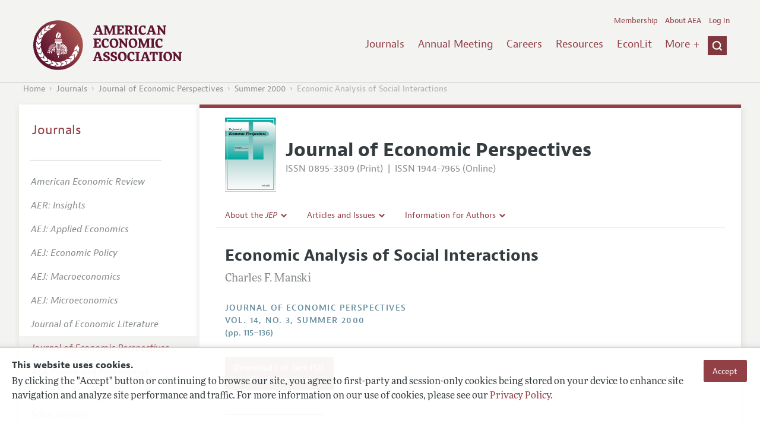

--- FILE ---
content_type: text/html; charset=UTF-8
request_url: https://www.aeaweb.org/articles?id=10.1257/jep.14.3.115
body_size: 28110
content:
<!DOCTYPE html>
<!--[if lt IE 7]>
<html class="no-js lt-ie9 lt-ie8 lt-ie7" lang="en"> <![endif]-->
<!--[if IE 7]>
<html class="no-js lt-ie9 lt-ie8" lang="en"> <![endif]-->
<!--[if IE 8]>
<html class="no-js lt-ie9" lang="en"> <![endif]-->
<!--[if gt IE 8]><!-->
<html class='no-js' lang='en'><!--<![endif]-->
<head>
	<base target="_top" />
    <meta charset='utf-8'>
    <meta content='IE=edge' http-equiv='X-UA-Compatible'>
    <title>Economic Analysis of Social Interactions - American Economic Association</title>
    <meta content='width=device-width, initial-scale=1' name='viewport'>
    <meta name="format-detection" content="telephone=no">
    <meta name="route" value="meta">
    <meta name="csrf-param" content="_csrf">
<meta name="csrf-token" content="DdrEEsfqi4oSnDFisyFqBzjwlIwrqN08hK5m9EKcjYs67Jd3_oTB-SvrSQ32VD5pAYGm63r4hAvSyC-7N-X_5A==">
    <meta name="Secure-Key" content="NUc0WWtsVVFUN0MtRVFHcGdyZUFOMU9NOWNpYkFKZm9lbkMwNGFfemppdnBnaDc1VnZ8Z2VuZXJhbHxjVGxHWmxwa2RqRTBkaU11SGhjY1ZTdFJIaTBLQ1NCNUVuWVZCekpKUndBM2FSdzVQU0lTZVE9PQ==">    <meta name="jerTk" value="">
            <script async src="https://www.googletagmanager.com/gtag/js?id=UA-38835597-1"></script>
        <meta name="description" content="Economic Analysis of Social Interactions by Charles F. Manski. Published in volume 14, issue 3, pages 115-136 of Journal of Economic Perspectives, Summer 2000, Abstract: Economics is broadening its scope from analysis of markets to study of general social interactions. Developments in game theory, t...">
<meta name="keywords" content="Economic Sociology; Economic Anthropology, Microeconomics: General">
<meta name="citation_title" content="Economic Analysis of Social Interactions">
<meta name="citation_publication_date" content="2000/09">
<meta name="citation_fulltext_world_readable" content="">
<meta name="citation_journal_title" content="Journal of Economic Perspectives">
<meta name="citation_issn" content="0895-3309">
<meta name="citation_volume" content="14">
<meta name="citation_issue" content="3">
<meta name="citation_firstpage" content="115">
<meta name="citation_lastpage" content="136">
<meta name="citation_doi" content="10.1257/jep.14.3.115">
<meta name="citation_pdf_url" content="https://www.aeaweb.org/articles/pdf/doi/10.1257/jep.14.3.115">
<meta name="twitter:card" content="summary">
<meta name="twitter:site" content="@aeajournals">
<meta name="twitter:title" content="Economic Analysis of Social Interactions">
<meta name="twitter:description" content="(Summer 2000) - Economics is broadening its scope from analysis of markets to study of general social interactions. Developments in game theory, the economics of the family, and endogenous growth theory have led the way. Economists have also performed new empirical research using observational data on social interactions, but with much less to show. The fundamental problem is that observable outcomes may be generated by many different interaction processes, so empirical findings are open to a wide variety of interpretations. To make sustained progress, empirical research will need richer data, including experiments in controlled environments and subjective data on preferences and expectations.">
<meta name="twitter:image" content="https://www.aeaweb.org/journals/images/jep_2">
<meta name="citation_author" content="Manski, Charles F.">
<meta name="citation_author_institution" content="Northwestern U">
<link href="/assets/afc4f66/stylesheets/glyphicons-basic-v2.css" rel="stylesheet">
<link href="/assets/afc4f66/stylesheets/AeaWebAsset-min.css" rel="stylesheet">
<link href="/assets/bd71bc65/themes/smoothness/jquery-ui.css" rel="stylesheet">
<link href="/assets/afc4f66/stylesheets/glyphicons-halflings-v2.css" rel="stylesheet">
<link href="/assets/afc4f66/stylesheets/print.css" rel="stylesheet" media="print">
<link href="/assets/afc4f66/stylesheets/glyphicons.css" rel="stylesheet">
<script src="/assets/ce4791d1/jquery.min.js"></script>
<script src="/assets/2be257a9/yii.js"></script>
<script src="/js/ajaxPostProcessor.js"></script>
<script src="/js/articles.js"></script>
<script src="/assets/afc4f66/javascripts/aeaweb.min.js"></script>
<script src="//use.typekit.net/egr5vhm.js"></script>
<script src="/assets/bd71bc65/jquery-ui.min.js"></script>
<script src="/assets/afc4f66/javascripts/AeaWebPluginAsset-min.js"></script>
<script src="/assets/dc034874/js/SecureCsrfAsset-min.js"></script>
<script src="/assets/83e11b2c/js/QueClientAsset-min.js"></script>
<script src="/assets/db7e847d/js/legal-cookie.js"></script>
<script>$(document).ready(function() { window.keyAnltcs = keyAnalytics(); });
$(document).ready(function() { window.qClnt = new queClient({"token":"Zk9Ja0ljUUpPbmEtcFVGSGgwSjdnYWpES1BIWm9lWFVHN1VSUXVUdEc4ZXZsMFlKRmN8cXVldWVjbGllbnR8TGtWSE5HWm5UVEJrSHoxdUNoVVZRVllPQW1FRExDbEhiUk1mZkJkZlBIeG9kdzlHTVNndmV3PT0="}); });
try{Typekit.load();}catch(e){}</script></head>
<body class="internal generic-journal">
    <div class="cookie-legal-banner">
        <div class="cookie-content">
            <div class="cookie-text-wrapper">
                <h5 style="font-weight: bold !important; text-transform: none !important; font-size: 16px !important;">This website uses cookies.</h5>
                <p class="cookie-text">By clicking the "Accept" button or continuing to browse our site, you agree to first-party and session-only cookies being stored on your device to enhance site navigation and analyze site performance and traffic. For more information on our use of cookies, please see our <a href="/privacypolicy">Privacy Policy</a>.</p>
            </div>
            <div class="cookie-button-wrapper">
                <button class="button legal-cookie-accept-button">Accept</button>
            </div>
        </div>
    </div>

    <script>
        try{
            $(document).ready(function() { try{ var lgCk = new LegalCookie(); }catch (e){}; });
        }catch (e){};
    </script>



<!--suppress ALL -->
<header class="site-header" role="banner">
    <div class="container">
        <h1 class="site-name">
            <a href="/"><img alt="American Economic Association" src="/assets/afc4f66/images/logo.svg">
            </a>
        </h1>

        <div class="nav-wrapper">

            <div class="mobile-navigation">
    <button class="menu-trigger">
  <span class="menu-icon">
    <div class="top-left wing"></div>
    <div class="top-right wing"></div>
    <div class="middle wing"></div>
    <div class="bottom-left wing"></div>
    <div class="bottom-right wing"></div>
  </span>
  <span class="trigger-text">
    Menu
  </span>
    </button>
</div>
            <div class="navigation-container">

                
    <nav class="navigation-group" role="navigation">
        <form class="search mobile-search" role="search" action="/search">
            <div class="search-wrapper">
                <input checked="checked" placeholder="Search" type="search" name="q">
                <input checked="checked" class="icon-search-0" type="submit" value="Search">
            </div>
        </form>

        <ul class="primary-navigation">
            <li>
                <a href="/journals">Journals</a>
            </li>

            <li>
                <a href="/conference">Annual Meeting</a>
            </li>
            <li>

                <a href="/joe">Careers</a>
            </li>
            <li>

                <a href="/resources">Resources</a>
            </li>
            <li>

                <a href="/econlit">EconLit</a>
            </li>
            <li>

                <a href="/about-aea/committees">Committees</a>
            </li>
            <li>
                <a href="/ethics">Ethics/Ombuds</a>
            </li>

        </ul>
        <span class="has-icon search-trigger-wrapper">
<a class="search-trigger icon-searchclose-sprite" href="#search">
</a>
</span>

        <ul class="utility-navigation">
            <li>
                <a href="/membership">Membership</a>
            </li>
            <li class="utility-about">
                <a href="/about-aea">About AEA</a>
            </li>

                            <li>
                    <a href="/login/">Log In</a>
                </li>
                    </ul>

    </nav>

    <script type="text/javascript">

        function initLoggedinMenu(){

            this.target = $(".utility-navigation");
            this.menuItems   = null;
            this.menuWrapper = null;

            this.init = function(){

                this.getMenuItems();
                this.renderMenu();
                this.setEvents();

            }

            this.hasMenuItems = function(){

                if(this.menuItems !== null){
                    return true;
                }

                return false;

            }

            this.destroyMenuWrapper = function(){

                if($("#loggedin-utility-menu-wrapper").length > 0){
                    $("#loggedin-utility-menu-wrapper").remove();
                }

            }

            this.createMenuWrapper = function(){

                this.destroyMenuWrapper();

                $(this.target).append('<li id="loggedin-utility-menu-wrapper"></li>');
                this.menuWrapper = $("#loggedin-utility-menu-wrapper");

                return this.menuWrapper;
            }

            this.getMenuItems = function(){

                var menuItems = null;

                if($(".utility-loggedin").length <= 0){
                    return;
                }

                if(this.menuItems !== null){
                    return;
                }

                menuItems = [];

                $(".utility-loggedin").each(function(){
                    menuItems.push($(this));
                });

                this.menuItems = menuItems;

            }

            this.setMenuItems = function(){

                $(this.menuWrapper).html('<li id="loggedin-utility-button">Profile</li><div id="loggedin-utility-list"></div>');

                for(var item in this.menuItems){
                    $(this.menuWrapper).find("#loggedin-utility-list").append('<li>'+this.menuItems[item].html()+'</li>');
                }

            }

            this.renderMenu = function(){

                if(!this.hasMenuItems()){
                    return;
                }

                this.createMenuWrapper();
                this.setMenuItems();

            }

            this.showHideList = function(){

                var display = null;
                var target = $(this.menuWrapper).find("#loggedin-utility-list");

                display = $(target).css("display");

                if(display === "none"){
                    $(target).css("display","block");
                    this.positionList();
                }else{
                    $(target).css("display","none");
                }

            }

            this.positionList = function(){

                var btnHeight = null;
                var button = $(this.menuWrapper).find("#loggedin-utility-button");
                var list = $(this.menuWrapper).find("#loggedin-utility-list");

                btnHeight = $(this.menuWrapper).outerHeight(true);

                $(list).css("top",(btnHeight - 2)+"px");

            }

            this.setEvents = function(){

                var _self = this;

                $(this.menuWrapper).find("#loggedin-utility-button").unbind();
                $(this.menuWrapper).find("#loggedin-utility-button").bind("click",function(){

                    _self.showHideList();

                });

            }

        }

        logMenu = new initLoggedinMenu();
        logMenu.init();

        /*var _gaq = _gaq || [];
        _gaq.push(['_setAccount', 'UA-38835597-1']);
        _gaq.push(['_trackPageview']);
        (function() {
            var ga = document.createElement('script'); ga.type = 'text/javascript'; ga.async = true;
            ga.src = ('https:' == document.location.protocol ? 'https://ssl' : 'http://www') + '.google-analytics.com/ga.js';
            var s = document.getElementsByTagName('script')[0]; s.parentNode.insertBefore(ga, s);
        })();*/

        window.dataLayer = window.dataLayer || [];
        function gtag(){dataLayer.push(arguments);}
        gtag('js', new Date());
        gtag('config', 'UA-38835597-1');

    </script>
            </div>
        </div>
    </div>
    <form class="search desktop-search" role="search" method="get" action="/search">
        <div class="container">
            <div class="search-wrapper">
                <input placeholder="Search" type="search" name="q">
                <input class="icon-search-0" type="submit" value="Search">
            </div>
        </div>
    </form>
</header>
	<div class="breadcrumbs-wrapper"><div class="container"><ol class="breadcrumbs"><li><a href="/">Home</a></li><li><a href="/journals">Journals</a></li><li><a href="/journals/jep">Journal of Economic Perspectives</a></li><li><a href="/issues/130#10.1257/jep.14.3.115">Summer 2000</a></li><li class="is-active">Economic Analysis of Social Interactions</li></ol></div></div>	<main class="main-content " role="main"><div class="container"><style>

.hoverOverRide:hover{

    text-decoration:none;

}

</style>



<section class="primary article-detail journal-article">

    
<div id="journal-header">
    <a href="/journals/jep"><img id="cover" src="/assets/afc4f66/images/jep-icon.svg"></a>
    <div>
        <a class="journal-title-url" href="/journals/jep"><h1 id="journal-title">Journal of Economic Perspectives</h1></a>
        <p id="journal-issn">
            <span id="print">ISSN 0895-3309 (Print)</span>
            <span id="separator"> | </span>
            <span id="online">ISSN 1944-7965 (Online)</span>
        </p>
    </div>
</div>    <div id='tertiary-navigation'>
    <div class="nav-item"><label><span class='label-text'>About the <i>JEP</i></span><span class="chevron basics-v2 basics-221-chevron-down-v2"></span></label><div class="nav-item-list"><ul><li><a href="/journals/jep/editors">Editors</a></a></li><li><a href="/journals/jep/editorial-policy">Editorial Policy</a></a></li><li><a href="https://pubs.aeaweb.org/doi/pdfplus/10.1257/pandp.115.776" target="_blank">Annual Report of the Editor</a></a></li><li><a href="/journals/jep/research-highlights">Research Highlights</a></a></li><li><a href="/journals/jep/recommendations-for-further-reading">Reading Recommendations</a></a></li><li><a href="/journals/jep/classroom">JEP in the Classroom</a></a></li><li><a href="/journals/jep/contact-jep">Contact Information</a></a></li></ul></div></div><div class="nav-item"><label><span class='label-text'>Articles and Issues</span><span class="chevron basics-v2 basics-221-chevron-down-v2"></span></label><div class="nav-item-list"><ul><li><a href="/journals/jep/current-issue">Current Issue</a></a></li><li><a href="/journals/jep/issues">All Issues</a></a></li></ul></div></div><div class="nav-item"><label><span class='label-text'>Information for Authors</span><span class="chevron basics-v2 basics-221-chevron-down-v2"></span></label><div class="nav-item-list"><ul><li><a href="/journals/jep/submissions">Guidelines for Proposals</a></a></li></ul></div></div></div>

<div id='tertiary-navigation-mobile'>
    <p><span class="menu-icon basics-v2 basics-600-menu-v2"></span>Menu</p>
    <div id="nav-list">
        <div class="nav-item"><label><span class='label-text'>About the <i>JEP</i></span><span class="chevron basics-v2 basics-221-chevron-down-v2"></span></label><div class="nav-item-list"><ul><li><a href="/journals/jep/editors">Editors</a></a></li><li><a href="/journals/jep/editorial-policy">Editorial Policy</a></a></li><li><a href="https://pubs.aeaweb.org/doi/pdfplus/10.1257/pandp.115.776" target="_blank">Annual Report of the Editor</a></a></li><li><a href="/journals/jep/research-highlights">Research Highlights</a></a></li><li><a href="/journals/jep/recommendations-for-further-reading">Reading Recommendations</a></a></li><li><a href="/journals/jep/classroom">JEP in the Classroom</a></a></li><li><a href="/journals/jep/contact-jep">Contact Information</a></a></li></ul></div></div><div class="nav-item"><label><span class='label-text'>Articles and Issues</span><span class="chevron basics-v2 basics-221-chevron-down-v2"></span></label><div class="nav-item-list"><ul><li><a href="/journals/jep/current-issue">Current Issue</a></a></li><li><a href="/journals/jep/issues">All Issues</a></a></li></ul></div></div><div class="nav-item"><label><span class='label-text'>Information for Authors</span><span class="chevron basics-v2 basics-221-chevron-down-v2"></span></label><div class="nav-item-list"><ul><li><a href="/journals/jep/submissions">Guidelines for Proposals</a></a></li></ul></div></div>    </div>
</div>


    <h1 class="title">Economic Analysis of Social Interactions</h1>
    <ul class="attribution">
            <li class='author' style='margin-bottom:0.5em; '>
         Charles F. Manski    </li>

    </ul>

		<div style='margin-top:25px;'>

			<div class='journal'>Journal of Economic Perspectives </div>

			                <div class="journal">
                    <a href="/issues/130" style="color:inherit !important;">
					vol. 14,
					no. 3, 					Summer 2000					</a>
				</div>

		</div>
                <div class="pages">(pp. 115&ndash;136)</div>
		
    
	
    <section class='download'>
        <a class="button" href="/articles/pdf/doi/10.1257/jep.14.3.115">
            Download Full Text PDF <br/>
            (Complimentary)        </a>
    </section>

	
	
    <div class="toggle-content-group">

		   <ul class="toggle">
				<li>
					<a class="is-active" href="#article-information" style='text-decoration:none; cursor:default;'>Article Information</a>
				</li>
											</ul>
		
		
        <section class="article-information-group toggle-content is-visible" id="article-information">

							<section class="article-information abstract">
					<h4>Abstract</h4>
					Economics is broadening its scope from analysis of markets to study of general social interactions. Developments in game theory, the economics of the family, and endogenous growth theory have led the way. Economists have also performed new empirical research using observational data on social interactions, but with much less to show. The fundamental problem is that observable outcomes may be generated by many different interaction processes, so empirical findings are open to a wide variety of interpretations. To make sustained progress, empirical research will need richer data, including experiments in controlled environments and subjective data on preferences and expectations.				</section>
			
							<section class="article-information citation">
					<h4>Citation</h4>
					<cite>

                        Manski, Charles, F.
						<span class="year">2000.</span>

						
						
							<span class="title">"Economic Analysis of Social Interactions."</span>
						
						<span class="journal">Journal of Economic Perspectives</span>
							  <span class="vol">
					14 (3):
					 115&ndash;136<span
									  class="pages">.</span>
				  </span>
						<span class="doi">DOI: 10.1257/jep.14.3.115</span>
					</cite>

					<form class="citation-export">
												<div class="select input ">
							<label>
								<label>
									<select id="export-dropdown" name="args[format]">
										<option value="0">Choose Format:</option>
										<option value="bib">BibTeX</option>
										<option value="enw">EndNote</option>
										<option value="txt">Refer/BibIX</option>
										<option value="ris">RIS</option>
										<option value="tab">Tab-Delimited</option>
									</select>
								</label>
							</label>
							<input type='hidden' name='args[doi]' value='10.1257/jep.14.3.115'/>
						</div>

						<div id='previewCitationExport'></div>

					</form>
				</section>
								
									<section class='article-information jel-classification'>
						<h4>JEL Classification</h4>
						<ul class='jel-codes'>
														<li>
								<strong class='code'>Z13</strong>
								Economic Sociology; Economic Anthropology
															<li>
								<strong class='code'>D00</strong>
								Microeconomics: General
															</li>
						</ul>
					</section>
				
			</section>

		
		
        <section class="full-text toggle-content" id="article-full-text">

        </section>
		 </div> 
</section>

<aside class="secondary" role="complementary">
    <nav class="secondary-navigation" role="navigation">
        <h2><a href="/journals">Journals</a></h2><ul><li><div class="nav-divider"></div></li><li><a href="/journals/aer"><em>American Economic Review</em></a></li><li><a href="/journals/aeri"><em>AER: Insights</em></a></li><li><a href="/journals/app"><em>AEJ: Applied Economics</em></a></li><li><a href="/journals/pol"><em>AEJ: Economic Policy</em></a></li><li><a href="/journals/mac"><em>AEJ: Macroeconomics</em></a></li><li><a href="/journals/mic"><em>AEJ: Microeconomics</em></a></li><li><a href="/journals/jel"><em>Journal of Economic Literature</em></a></li><li class="is-active"><a href="/journals/jep"><em>Journal of Economic Perspectives</em></a></li><li><a href="/journals/pandp"><em>AEA Papers and Proceedings</em></a></li><li><div class="nav-divider"></div></li><li><a href="/journals/subscriptions">Subscriptions</a></li><li><a href="/journals/copyright">Copyright and Permissions</a></li><li><a href="/journals/policies">Policies</a></li><li><a href="/journals/data">Data and Code</a></li><li><a href="/journals/get-journal-alerts">Journal Alerts</a></li><li><a href="/research">Research Highlights</a></li><li><a href="/journals/subscriptions/backissues">Back Issues</a></li><li><a href="/journals/printondemand">Print on Demand</a></li><li><a href="/journals/articles/sgml">Journal Metadata</a></li></ul>    </nav>
    <section class="action-group">
            </section>
</aside>
</div></main><footer class='site-footer'>
<div class='container'>

  <nav class='navigation-group'>
    <ul>
      <li>
        <a href="/journals">Journals</a>
      </li>

      <li>
        <a href="/conference">Annual Meeting</a>
      </li>

      <li>
        <a href="/joe">Careers</a>
      </li>

      <li>
        <a href="/resources">Resources</a>
      </li>

      <li>
        <a href="/econlit">EconLit</a>
      </li>

        <li>

            <a href="/about-aea/committees">Committees</a>
        </li>

      <li>
        <a href="/membership">Membership</a>
      </li>

      <li>
        <a href="/about-aea">About AEA</a>
      </li>

      
        <li>
          <a href="/login/">Log In</a>
        </li>

      
      <li>
        <a class="contact-link" href="/contact">Contact the AEA</a>
      </li>
    </ul>
  </nav>

    <div class="social-legal">
        <section class='legal'>
            <ul>
                <li class='footer-terms'><a href="/terms-of-service/site">Terms of Use</a></li>
                <li><a href="/privacypolicy">Privacy Policy</a></li>
                <li class='copyright'>Copyright 2026 American Economic Association. All rights reserved.</li>
            </ul>
        </section>

        <section class='social-media'>
            <a href="/social">
                <h3 class='section-title'>Follow us:</h3>
                <div class="social-icons">
                    <img class="social-icon" src="/assets/afc4f66/images/x-logo-black.png" />
                    <img class="social-icon" src="/assets/afc4f66/images/bluesky_logo.svg" />
                    <img class="social-icon" src="/assets/afc4f66/images/fb_icon.svg" />
                </div>
            </a>
        </section>
    </div>

    </div>
</footer></body><script>jQuery(function ($) {
    // ***********************
    // Desktop Nav
    // ***********************
    const navItem = $('.nav-item', '#tertiary-navigation');
    
    // Handle open menu
    $(navItem).on('mouseenter', function() {
        const list = $(".nav-item-list", $(this));
        let offset = $(this).height();
        $(list).css('top', offset + "px");

        const elHeight = $(list)[0].scrollHeight;
        $(list).animate({height: elHeight}, 200);
    });
    
    // Handle close menu
    $(navItem).on('mouseleave', function() {
        const list = $(".nav-item-list", this);
        $(list).stop(true, true);
        $(list).animate({height: 0}, 100);
    });
    
    function getElementRightEdge(element) {
        const pos = element.getBoundingClientRect();
        return pos.left + element.offsetWidth;
    }
    
    function updateDropdownWidths() {
        const navbar = document.getElementById('tertiary-navigation');
        const navbarRightEdge = getElementRightEdge(navbar);
        
        const submenus = navbar.children;
        for (let submenu of submenus) {
            const navitemList = submenu.querySelector('.nav-item-list');
            if (navitemList) {
                navitemList.style.left = "0";
    
                const navitemListRightEdge = getElementRightEdge(navitemList);
                
                const delta = navbarRightEdge - navitemListRightEdge;
                
                if (delta < 0) {
                    navitemList.style.left = delta + "px";
                }
            }
        }
    }
    
    $( window ).on('load', function() {
        updateDropdownWidths();
    });
    
    $(window).on('resize', function () {
        updateDropdownWidths();
    })
    
    
    // ***********************
    // Mobile Nav
    // ***********************
    const mobileNav = $('#tertiary-navigation-mobile');
    const mobileNavItems = $('.nav-item', mobileNav);
    const trigger = $('p', mobileNav);
    
    // Handle menu open/close
    $(trigger).on('click', function() {
        if ($(mobileNav).hasClass('open')) {
            // Switch menu icon
            $('.menu-icon', mobileNav).removeClass('basics-599-menu-close-v2');
            $('.menu-icon', mobileNav).addClass('basics-600-menu-v2');
            
            // Animate menu closing
            $('#nav-list', mobileNav).animate({height: 0}, 100, function() {
                $(mobileNav).removeClass('open');
            });
            
            // Close all children
            $(mobileNavItems).removeClass('open');
            $('ul', mobileNavItems).css('height', '0');
        }
        else {
            $(mobileNav).addClass('open');
            
            // Switch menu icon
            $('.menu-icon', mobileNav).removeClass('basics-600-menu-v2');
            $('.menu-icon', mobileNav).addClass('basics-599-menu-close-v2');
            
            // Animate menu closing
            const elHeight = $('#nav-list', mobileNav)[0].scrollHeight;
            $('#nav-list', mobileNav).animate({height: elHeight}, 200, function() {
                $('#nav-list', mobileNav).css('height', 'auto');
            });
        }
    })
    
    // Handle submenu open/close 
    $(mobileNavItems).on('click', function() {
        if ($(this).hasClass('open')) {
            $(this).removeClass('open');
            $('ul', this).animate({height: 0}, 100);
        }
        else {
            $(this).addClass('open');
            const elHeight = $('ul', this)[0].scrollHeight;
            $('ul', this).animate({height: elHeight}, 200, function() {
                $(this).css('height', 'auto');
            });
        }
    })
    let params = new URLSearchParams(window.location.search);
    let jumpTo = params.get("jump");

    if (jumpTo != null) {
        let targetElement = document.getElementById(jumpTo);
        
        if (targetElement != null) {
            if (targetElement.tagName.toLowerCase() == "details") {
                targetElement.open = true;
            }
            
            if ('scrollRestoration' in history) {
                history.scrollRestoration = 'manual'; // This attempts to stop the browser scrolling after our jump
            }

            targetElement.scrollIntoView();
        }
    }
});</script>

</html>


--- FILE ---
content_type: image/svg+xml
request_url: https://www.aeaweb.org/assets/afc4f66/images/jep-icon.svg
body_size: 43008
content:
<?xml version="1.0" encoding="utf-8"?>
<!-- Generator: Adobe Illustrator 27.8.1, SVG Export Plug-In . SVG Version: 6.00 Build 0)  -->
<svg version="1.1" xmlns="http://www.w3.org/2000/svg" xmlns:xlink="http://www.w3.org/1999/xlink" x="0px" y="0px"
	 viewBox="0 0 484.37 702" style="enable-background:new 0 0 484.37 702;" xml:space="preserve">
<style type="text/css">
	.st0{fill:url(#SVGID_1_);}
	.st1{fill:none;}
	.st2{fill:#FFFFFF;}
	.st3{fill:url(#SVGID_00000029735647529548422200000009651380034711662001_);}
	.st4{fill:url(#SVGID_00000053540649484140579150000013653400310451137691_);}
	.st5{fill:url(#SVGID_00000160176570141154435420000007999619241049537210_);}
	.st6{fill:url(#SVGID_00000177483940392869054510000000866457297918820756_);}
	.st7{fill:#00A79D;}
	.st8{opacity:0.5;}
</style>
<g id="Layer_1">
</g>
<g id="background">
	<linearGradient id="SVGID_1_" gradientUnits="userSpaceOnUse" x1="241.5896" y1="701.2924" x2="241.5896" y2="-0.043">
		<stop  offset="0" style="stop-color:#FFFFFF"/>
		<stop  offset="0.1053" style="stop-color:#F0F6F5"/>
		<stop  offset="0.297" style="stop-color:#D0E5E3"/>
		<stop  offset="0.5533" style="stop-color:#9DCDCA"/>
		<stop  offset="0.8611" style="stop-color:#4FB2AB"/>
		<stop  offset="1" style="stop-color:#00A79D"/>
	</linearGradient>
	<polyline class="st0" points="-0.31,-0.04 483.49,-0.04 483.49,701.29 -0.31,701.29 	"/>
	<rect x="28.05" y="139.01" class="st1" width="414.27" height="24.47"/>
	<rect x="229.82" y="154.97" class="st1" width="128.97" height="0"/>
	<path class="st2" d="M-21.47,652.08c-0.04-0.04-0.1-0.04-0.14-0.03h-0.2c-0.04,0-0.1,0-0.14,0.03l-0.03,0.06
		c0,0.06,0.04,0.09,0.07,0.1c0,0,0.01,0,0.01,0c0.03,0.01,0.04,0.02,0.05,0.03l0,0c0,0,0.01,0.05,0.01,0.05c0,0,0,0.39,0,0.55
		c-0.08-0.11-0.2-0.29-0.2-0.29l-0.04-0.06c-0.1-0.14-0.22-0.32-0.33-0.43c-0.06-0.06-0.08-0.06-0.16-0.06h-0.28
		c-0.05,0-0.15,0-0.15,0.11c0,0.07,0.06,0.09,0.1,0.1c0.06,0.02,0.06,0.05,0.06,0.12l0,0.03v0.89c0,0-0.01,0.05-0.01,0.05
		c-0.01,0.01-0.02,0.02-0.05,0.03l-0.01,0c-0.04,0.02-0.07,0.04-0.07,0.1l0.03,0.06c0.03,0.04,0.1,0.03,0.14,0.03h0.19
		c0.04,0,0.1,0,0.14-0.03l0.03-0.06c0-0.06-0.03-0.09-0.07-0.1c0,0-0.01,0-0.01,0c-0.03-0.01-0.04-0.02-0.05-0.03
		c0,0-0.01-0.06-0.01-0.06s0-0.55,0-0.73c0.11,0.15,0.56,0.77,0.56,0.77l0.02,0.03c0.05,0.08,0.1,0.15,0.13,0.18
		c0.04,0.04,0.08,0.04,0.13,0.04c0.15,0,0.17-0.06,0.17-0.18v-1.09c0,0,0.01-0.06,0.01-0.06c0.01-0.01,0.02-0.02,0.05-0.03l0.01,0
		c0.04-0.02,0.07-0.04,0.07-0.1L-21.47,652.08z"/>
	<path class="st2" d="M-22,657.17c0,0-0.22,0.57-0.85,0.78c-0.11,0.04-0.61,0.22-0.74,0.4c0-0.09,0.28-0.66,0.35-1.33
		c0.05-0.31,0.16-0.58,0.48-0.91c0.27-0.21,0.68-0.42,0.9-0.78c0.05-0.16,0.06-0.71,0.06-0.71h0.14c0,0-0.01,0.64,0.01,0.7
		s0.04,0.24,0.21,0.4c0.06,0.1,0.65,0.78,0.63,1.06c0.02,0.17,0.06,1.25-0.6,2.56c-0.03-0.02-0.11-0.55-0.32-0.98
		c-0.08-0.11-0.24-0.34-0.24-0.65C-21.96,657.4-21.96,657.18-22,657.17z"/>
</g>
<g id="art">
	
		<linearGradient id="SVGID_00000143612861988901983660000001593140660494817409_" gradientUnits="userSpaceOnUse" x1="112.3843" y1="126.9846" x2="112.3843" y2="396.3974">
		<stop  offset="0" style="stop-color:#D4E7E5"/>
		<stop  offset="1" style="stop-color:#00A79D"/>
	</linearGradient>
	<path style="fill:url(#SVGID_00000143612861988901983660000001593140660494817409_);" d="M220.34,126.98 M81.41,177.67l143.15,0
		v83.55l-135.08,0.16v54.81l132.98-0.92l0.47,80.76L0.21,396.4V177.67"/>
	<g>
		
			<linearGradient id="SVGID_00000049215528120630281970000012529543173605137330_" gradientUnits="userSpaceOnUse" x1="242.1095" y1="16.5253" x2="242.1095" y2="682.6846">
			<stop  offset="0" style="stop-color:#FFFFFF"/>
			<stop  offset="1" style="stop-color:#00A79D"/>
		</linearGradient>
		<path style="fill:url(#SVGID_00000049215528120630281970000012529543173605137330_);" d="M465.17,682.68H19.05V16.53h446.12
			V682.68z M459.89,21.81H23.72v655.57h436.18V21.81z"/>
	</g>
	
		<linearGradient id="SVGID_00000007411935227082648450000002047092754926177170_" gradientUnits="userSpaceOnUse" x1="112.6293" y1="40.7007" x2="112.6293" y2="127.62">
		<stop  offset="0" style="stop-color:#FFFFFF"/>
		<stop  offset="0.5145" style="stop-color:#FCFDFD"/>
		<stop  offset="0.6998" style="stop-color:#F3F8F7"/>
		<stop  offset="0.8318" style="stop-color:#E8F1F0"/>
		<stop  offset="0.9379" style="stop-color:#D7E9E7"/>
		<stop  offset="1" style="stop-color:#CAE2E0"/>
	</linearGradient>
	
		<rect x="0.21" y="40.7" style="fill:url(#SVGID_00000007411935227082648450000002047092754926177170_);" width="224.84" height="86.92"/>
	<g>
		<path d="M43.85,112.91c-0.14,0.53-0.47,1.66-0.47,2.19c0,1,0.96,0.81,1.93,0.81l-0.18,0.72c-1.16-0.02-2.34-0.08-3.5-0.08
			s-2.34,0.06-3.5,0.08l0.18-0.72c1.81,0.02,1.95-0.25,2.4-2.02l2.6-10.35h-0.28c-2.36,0-3.46,0.21-4.35,2.78h-0.81l1-3.76
			c2.01,0.02,4.04,0.08,6.06,0.08c1.85,0,3.68-0.06,5.57-0.08c-0.02,0.57-0.08,1.17-0.08,1.74c0,0.74,0.06,1.47,0.08,2.21h-0.81
			c-0.26-2.3-0.92-2.98-3.15-2.98h-0.33L43.85,112.91z"/>
		<path d="M51.71,106.75c0.14-0.53,0.59-2.19,0.59-2.74c0-0.72-1.06-0.72-1.54-0.72l0.16-0.64l4.21-0.28l-1.99,7.84l0.04,0.04
			c0.65-1.4,1.93-2.83,3.56-2.83c1.04,0,1.73,0.74,1.73,1.83c0,0.64-0.2,1.45-0.39,2.06l-0.65,2.15c-0.08,0.3-0.37,1.15-0.37,1.42
			c0,0.26,0.16,0.57,0.41,0.57c0.71,0,1.34-1.4,1.65-1.98l0.39,0.13c-0.55,1.38-1.75,3.25-3.31,3.25c-0.79,0-1.48-0.66-1.48-1.51
			c0-0.66,0.26-1.47,0.45-2.1l0.63-2.13c0.12-0.4,0.37-1.19,0.37-1.62s-0.22-0.7-0.65-0.7c-0.75,0-1.54,1.02-1.91,1.62
			c-0.59,0.98-1.04,2.21-1.38,3.32l-0.87,2.85h-2.15L51.71,106.75z"/>
		<path d="M67.11,114.1c-0.94,1.45-2.24,2.76-3.98,2.76c-1.85,0-2.93-1.21-2.93-3.17c0-3.17,2.24-6.27,5.39-6.27
			c1.06,0,2.48,0.45,2.48,1.79c0,2.4-3.6,3.21-5.37,3.68c-0.06,0.4-0.12,0.81-0.12,1.21c0,0.83,0.43,1.59,1.3,1.59
			c1.14,0,2.05-1.15,2.72-2L67.11,114.1z M66.14,108.94c0-0.49-0.26-0.87-0.75-0.87c-1.46,0-2.22,2.98-2.5,4.15
			C64.25,111.79,66.14,110.62,66.14,108.94z"/>
		<path d="M77.58,114.1c-0.41,1.53-0.98,3.85-1.61,5.25c-0.83,1.87-2.36,2.98-4.37,2.98c-1.22,0-3.23-0.62-3.23-2.23
			c0-0.66,0.53-1.21,1.16-1.21c0.79,0,1.16,0.66,1.28,1.36c0.1,0.62,0.3,1.15,0.98,1.15c1.16,0,1.56-2.02,1.81-2.93l3.25-12.14
			c0.14-0.51,0.49-1.68,0.49-2.19c0-1.02-0.89-0.81-1.73-0.85l0.18-0.72c0.98,0.02,1.93,0.08,2.91,0.08c1.1,0,2.19-0.06,3.29-0.08
			l-0.18,0.72c-1.42,0-1.54,0.77-1.89,2.06L77.58,114.1z"/>
		<path d="M80.83,113.21c0-2.98,2.13-5.78,5.06-5.78c2.07,0,3.37,1.59,3.37,3.68c0,2.87-2.22,5.76-5.06,5.76
			C82.13,116.87,80.83,115.34,80.83,113.21z M83.88,110.85c-0.35,1.06-0.79,2.68-0.79,3.83c0,0.66,0.24,1.47,1.02,1.47
			c1.87,0,2.91-5.14,2.91-6.65c0-0.68-0.3-1.34-1.04-1.34C84.77,108.15,84.2,109.87,83.88,110.85z"/>
		<path d="M98.71,111.45c-0.24,0.85-0.65,2.55-0.65,3.38c0,0.25,0.04,0.66,0.37,0.66c0.57,0,1.16-1.47,1.36-1.87l0.39,0.15
			c-0.49,1.34-1.44,3.1-3.01,3.1c-0.83,0-1.32-0.74-1.32-1.55c0-0.55,0.08-1.08,0.18-1.57l-0.04-0.04
			c-0.63,1.45-1.91,3.17-3.58,3.17c-0.94,0-1.67-0.64-1.67-1.68c0-0.74,0.37-1.83,0.57-2.55l0.63-2.25c0.08-0.3,0.3-0.89,0.3-1.23
			c0-0.23-0.1-0.45-0.35-0.45c-0.61,0-1.22,1.3-1.52,1.76l-0.37-0.19c0.67-1.34,1.59-2.85,3.19-2.85c0.77,0,1.38,0.53,1.38,1.36
			c0,0.7-0.33,1.76-0.55,2.47l-0.49,1.53c-0.14,0.45-0.57,1.68-0.57,2.15c0,0.38,0.24,0.55,0.59,0.55c1.67,0,3.05-4.57,3.48-5.95
			l0.61-1.93h2.2L98.71,111.45z"/>
		<path d="M103.12,116.59h-2.28l0.79-2.66c0.35-1.17,0.87-3.32,0.87-4.53c0-0.23-0.04-0.53-0.31-0.53c-0.57,0-1.14,1.38-1.34,1.85
			l-0.45-0.21c0.57-1.3,1.52-3.08,3.09-3.08c0.83,0,1.24,0.7,1.24,1.49c0,0.62-0.12,1.21-0.18,1.76l0.04,0.04
			c0.57-1.28,1.4-3.29,3.01-3.29c0.81,0,1.44,0.55,1.44,1.42c0,0.77-0.51,1.25-1.22,1.25c-0.87,0-0.83-0.87-1.32-0.87
			c-1.1,0-2.36,4.12-2.66,5.08L103.12,116.59z"/>
		<path d="M110.23,113.21c0.24-0.96,0.83-2.85,0.83-3.81c0-0.23-0.1-0.57-0.39-0.57c-0.55,0-1.14,1.32-1.36,1.79l-0.41-0.17
			c0.55-1.36,1.46-3.02,3.05-3.02c0.89,0,1.3,0.55,1.3,1.47l-0.1,1.21l-0.06,0.4l0.04,0.04c0.67-1.51,1.91-3.12,3.66-3.12
			c1.04,0,1.65,0.6,1.65,1.66c0,0.7-0.28,1.72-0.49,2.4l-0.39,1.23c-0.14,0.45-0.67,1.87-0.67,2.3c0,0.19,0.14,0.47,0.35,0.47
			c0.57,0,1.24-1.38,1.48-1.79l0.41,0.23c-0.59,1.25-1.61,2.93-3.11,2.93c-0.85,0-1.46-0.62-1.46-1.51c0-0.6,0.33-1.76,0.51-2.36
			l0.41-1.28c0.16-0.53,0.67-2,0.67-2.49c0-0.28-0.18-0.53-0.45-0.53c-1.77,0.04-2.87,3.87-3.31,5.19l-0.89,2.7h-2.13L110.23,113.21
			z"/>
		<path d="M127.06,107.45h2.11l-1.52,5.7c-0.1,0.36-0.33,1.23-0.33,1.57c0,0.26,0.1,0.74,0.39,0.74c0.63,0,1.22-1.42,1.5-1.91
			l0.43,0.19c-0.55,1.34-1.63,3.12-3.17,3.12c-0.77,0-1.36-0.64-1.3-1.42l0.06-0.77l-0.04-0.04c-0.61,1.19-1.67,2.23-3.05,2.23
			c-1.71,0-2.52-1.42-2.52-3.08c0-2.74,2.05-6.36,4.98-6.36c0.96,0,1.65,0.49,2.01,1.38L127.06,107.45z M122.06,114.21
			c0,0.62,0.28,1.38,0.98,1.38c1.85,0,3.09-4.25,3.09-5.78c0-0.68-0.37-1.21-1.08-1.21C123.25,108.6,122.06,112.7,122.06,114.21z"/>
		<path d="M133.11,112.87c-0.14,0.51-0.37,1.32-0.37,1.83c0,0.25,0.02,0.77,0.37,0.77c0.59,0,1.24-1.64,1.42-2.17l0.47,0.15
			c-0.49,1.42-1.46,3.42-3.13,3.42c-0.96,0-1.46-0.64-1.46-1.64c0-0.66,0.22-1.53,0.39-2.19l1.83-7.12
			c0.12-0.45,0.39-1.49,0.39-1.91c0-0.72-1.06-0.72-1.54-0.72l0.16-0.64l4.31-0.28L133.11,112.87z"/>
		<path d="M141.05,113.21c0-2.98,2.13-5.78,5.06-5.78c2.07,0,3.37,1.59,3.37,3.68c0,2.87-2.22,5.76-5.06,5.76
			C142.35,116.87,141.05,115.34,141.05,113.21z M144.1,110.85c-0.35,1.06-0.79,2.68-0.79,3.83c0,0.66,0.24,1.47,1.02,1.47
			c1.87,0,2.91-5.14,2.91-6.65c0-0.68-0.3-1.34-1.04-1.34C145,108.15,144.43,109.87,144.1,110.85z"/>
		<path d="M152.17,118.16c-0.47,2.04-1.59,4.17-3.9,4.17c-0.83,0-1.77-0.42-1.77-1.42c0-0.53,0.43-1.02,0.96-1.02
			c0.55,0,0.83,0.45,0.87,0.94c0.02,0.28,0.08,0.66,0.43,0.66c0.53,0,0.63-0.68,0.73-1.06c0.28-1.23,0.59-2.47,0.87-3.7l1.81-8.12
			h-1.71l0.22-0.85h1.69c0.59-2.42,1.77-5.38,4.65-5.38c0.79,0,2.01,0.23,2.01,1.3c0,0.51-0.43,1.02-0.94,1.02
			c-1.16,0-0.89-1.47-1.71-1.47c-0.57,0-0.81,0.68-0.98,1.13c-0.39,1.11-0.59,2.27-0.81,3.4h1.93l-0.2,0.85h-1.93L152.17,118.16z"/>
		<path d="M36.61,161.7c2.77,0,3.01-1.39,3.68-3.8l3.88-14.06c0.28-0.95,0.95-3.13,0.95-4.08c0-1.9-1.74-1.51-3.36-1.58l0.36-1.35
			c1.9,0.04,3.84,0.16,5.74,0.16c4.67,0,9.3-0.12,13.97-0.16l0.44,6.69H60.7c-1.03-4.4-2.97-4.95-7.04-4.95
			c-2.41,0-2.41-0.12-3.09,2.26l-2.02,7.33h1.58c2.29,0,3.96-0.2,5.38-3.8h1.42l-2.61,10.3h-1.42c0.04-2.3,0.75-4.75-3.28-4.75
			h-1.54l-1.7,6.14c-0.16,0.63-0.63,2.18-0.63,2.81c0,2.26,2.26,2.46,4.04,2.46c4.67,0,6.96-1.11,9.1-5.51h1.38l-1.98,7.25
			c-5.42-0.04-10.88-0.16-16.3-0.16c-1.9,0-3.84,0.12-5.74,0.16L36.61,161.7z"/>
		<path d="M75.26,158.25c-1.54,2.81-4.31,5.23-7.64,5.23c-3.8,0-5.9-2.65-5.9-6.26c0-5.66,4.23-11.33,10.17-11.33
			c2.06,0,4.75,1.03,4.75,3.49c0,1.23-0.91,2.38-2.18,2.38c-1.23,0-2.22-0.83-2.22-2.06c0-1.15,0.71-1.39,0.71-1.94
			c0-0.52-0.63-0.67-1.07-0.67c-3.56,0-5.42,8.2-5.42,10.97c0,1.62,0.83,3.25,2.69,3.25c2.29,0,4.04-1.9,5.18-3.72L75.26,158.25z"/>
		<path d="M76.77,156.67c0-5.55,4.15-10.77,9.85-10.77c4.04,0,6.57,2.97,6.57,6.85c0,5.35-4.31,10.73-9.85,10.73
			C79.3,163.48,76.77,160.63,76.77,156.67z M82.7,152.27c-0.67,1.98-1.54,4.99-1.54,7.13c0,1.23,0.48,2.73,1.98,2.73
			c3.64,0,5.66-9.59,5.66-12.4c0-1.27-0.59-2.5-2.02-2.5C84.44,147.24,83.34,150.45,82.7,152.27z"/>
		<path d="M96.67,156.67c0.48-1.78,1.62-5.31,1.62-7.09c0-0.44-0.2-1.07-0.75-1.07c-1.07,0-2.22,2.46-2.65,3.33l-0.79-0.32
			c1.07-2.54,2.85-5.62,5.94-5.62c1.74,0,2.53,1.03,2.53,2.73l-0.2,2.26l-0.12,0.75l0.08,0.08c1.31-2.81,3.72-5.82,7.12-5.82
			c2.02,0,3.21,1.11,3.21,3.09c0,1.31-0.55,3.21-0.95,4.48l-0.75,2.3c-0.28,0.83-1.31,3.49-1.31,4.28c0,0.36,0.28,0.87,0.67,0.87
			c1.11,0,2.41-2.58,2.89-3.33l0.79,0.44c-1.15,2.34-3.13,5.47-6.05,5.47c-1.66,0-2.85-1.15-2.85-2.81c0-1.11,0.63-3.29,0.99-4.4
			l0.79-2.38c0.32-0.99,1.31-3.72,1.31-4.63c0-0.52-0.36-0.99-0.87-0.99c-3.44,0.08-5.58,7.21-6.45,9.67l-1.74,5.03h-4.15
			L96.67,156.67z"/>
		<path d="M114.76,156.67c0-5.55,4.15-10.77,9.85-10.77c4.04,0,6.57,2.97,6.57,6.85c0,5.35-4.31,10.73-9.85,10.73
			C117.29,163.48,114.76,160.63,114.76,156.67z M120.69,152.27c-0.67,1.98-1.54,4.99-1.54,7.13c0,1.23,0.48,2.73,1.98,2.73
			c3.64,0,5.66-9.59,5.66-12.4c0-1.27-0.59-2.5-2.02-2.5C122.43,147.24,121.32,150.45,120.69,152.27z"/>
		<path d="M134.94,158.05c0.59-1.9,1.9-6.73,1.9-8.56c0-0.4-0.2-0.95-0.71-0.95c-0.99,0-2.22,2.61-2.61,3.41l-0.83-0.4
			c1.11-2.38,2.89-5.66,5.9-5.66c1.66,0,2.61,1.19,2.61,2.81c0,0.87-0.12,1.74-0.32,2.5l0.08,0.08c1.23-2.38,3.56-5.39,6.57-5.39
			c1.7,0,2.89,0.99,2.89,2.77c0,0.87-0.2,1.74-0.36,2.54l0.08,0.08c1.35-2.46,3.32-5.39,6.53-5.39c2.02,0,3.2,1.11,3.2,3.09
			c0,1.31-0.55,3.21-0.95,4.48l-0.75,2.3c-0.28,0.83-1.31,3.49-1.31,4.28c0,0.36,0.28,0.87,0.67,0.87c1.11,0,2.41-2.58,2.89-3.33
			l0.79,0.44c-1.15,2.34-3.13,5.47-6.05,5.47c-1.66,0-2.85-1.15-2.85-2.81c0-1.11,0.63-3.29,0.99-4.4l0.79-2.38
			c0.32-0.99,1.31-3.72,1.31-4.63c0-0.52-0.36-0.99-0.87-0.99c-2.73,0-5.66,8.12-6.33,10.22l-1.42,4.48h-4.27l2.81-9.51
			c0.28-0.95,0.99-2.97,0.99-3.92c0-0.59-0.16-1.27-0.83-1.27c-3.01,0-5.34,7.53-6.09,9.78l-1.62,4.91h-4.31L134.94,158.05z"/>
		<path d="M172.8,157.66c-1.23,2.5-3.52,5.82-6.61,5.82c-1.78,0-2.85-1.23-2.85-3.01c0-1.43,0.59-3.13,1.07-4.48l0.87-2.57
			c0.32-0.87,1.23-3.33,1.23-4.16c0-0.55-0.32-0.99-0.87-0.99c-1.15,0-2.69,2.54-3.24,3.49l-0.75-0.44
			c1.39-2.38,3.48-5.43,6.53-5.43c1.62,0,2.89,0.99,2.89,2.73c0,1.31-0.55,2.93-0.99,4.2l-1.58,4.79c-0.2,0.59-0.59,1.62-0.59,2.26
			c0,0.48,0.4,0.99,0.91,0.99c1.38,0,2.57-2.57,3.24-3.56L172.8,157.66z M167.86,138.48c0-1.43,1.15-2.54,2.57-2.54
			c1.38,0,2.49,1.15,2.49,2.54c0,1.35-1.11,2.54-2.49,2.54C169.01,141.02,167.86,139.91,167.86,138.48z"/>
		<path d="M187.64,158.25c-1.54,2.81-4.31,5.23-7.64,5.23c-3.8,0-5.9-2.65-5.9-6.26c0-5.66,4.23-11.33,10.17-11.33
			c2.06,0,4.75,1.03,4.75,3.49c0,1.23-0.91,2.38-2.18,2.38c-1.23,0-2.22-0.83-2.22-2.06c0-1.15,0.71-1.39,0.71-1.94
			c0-0.52-0.63-0.67-1.07-0.67c-3.56,0-5.42,8.2-5.42,10.97c0,1.62,0.83,3.25,2.69,3.25c2.29,0,4.04-1.9,5.18-3.72L187.64,158.25z"
			/>
		<path d="M207.7,156.11c-0.28,0.95-0.95,3.13-0.95,4.08c0,1.82,1.74,1.43,3.36,1.51l-0.36,1.35c-2.14-0.04-4.23-0.16-6.37-0.16
			c-1.9,0-3.8,0.12-5.7,0.16l0.36-1.35c2.77,0,3.01-1.35,3.68-3.76l3.88-14.1c0.28-0.95,0.95-3.13,0.95-4.08
			c0-1.9-1.74-1.51-3.36-1.58l0.36-1.35c1.86,0.04,3.8,0.16,5.7,0.16c1.58,0,3.17-0.16,4.75-0.16c4.15-0.04,10.17,0.99,10.17,6.34
			c0,6.3-6.57,7.84-11.59,7.68l-3.36-0.12L207.7,156.11z M209.64,148.98v0.08c0.67-0.04,1.38,0.04,2.06,0.04
			c4.11,0.04,6.69-2.65,6.69-6.85c0-2.81-1.74-3.68-4.27-3.68c-1.9,0-1.82,1.03-2.25,2.61L209.64,148.98z"/>
		<path d="M235.84,158.33c-1.82,2.69-4.35,5.15-7.75,5.15c-3.6,0-5.7-2.26-5.7-5.9c0-5.9,4.35-11.69,10.48-11.69
			c2.06,0,4.83,0.83,4.83,3.33c0,4.48-7,5.98-10.45,6.85c-0.12,0.75-0.24,1.51-0.24,2.26c0,1.54,0.83,2.97,2.53,2.97
			c2.22,0,4-2.14,5.3-3.72L235.84,158.33z M233.94,148.7c0-0.91-0.51-1.62-1.46-1.62c-2.85,0-4.31,5.55-4.87,7.72
			C230.26,154.01,233.94,151.83,233.94,148.7z"/>
		<path d="M242.45,162.96h-4.43l1.54-4.95c0.67-2.18,1.7-6.18,1.7-8.44c0-0.44-0.08-0.99-0.59-0.99c-1.11,0-2.22,2.57-2.61,3.45
			l-0.87-0.4c1.11-2.42,2.97-5.74,6.01-5.74c1.62,0,2.41,1.31,2.41,2.77c0,1.15-0.24,2.26-0.36,3.29l0.08,0.08
			c1.11-2.38,2.73-6.14,5.86-6.14c1.58,0,2.81,1.03,2.81,2.65c0,1.43-0.99,2.34-2.37,2.34c-1.7,0-1.62-1.62-2.57-1.62
			c-2.14,0-4.59,7.68-5.18,9.47L242.45,162.96z"/>
		<path d="M255.07,151c0-3.45,3.28-5.11,6.33-5.11c1.94,0,4.75,0.67,4.75,3.13c0,0.95-0.71,1.66-1.66,1.66
			c-1.19,0-1.66-1.07-1.7-2.06c-0.04-0.95-0.32-1.39-1.38-1.39c-1.27,0-2.14,0.63-2.14,1.86c0,1.47,1.23,2.54,2.14,3.45
			c1.54,1.58,2.85,3.17,2.85,5.51c0,3.41-3.48,5.43-6.53,5.43c-2.22,0-5.34-1.07-5.34-3.8c0-1.07,0.63-1.86,1.74-1.86
			c0.99,0,1.9,0.67,1.82,1.74l-0.04,0.67l-0.04,0.63c-0.04,0.87,0.91,1.27,1.62,1.27c1.35,0,2.37-1.15,2.37-2.46
			c0-1.35-0.75-2.1-1.58-3.05C256.93,155.04,255.07,153.18,255.07,151z"/>
		<path d="M275.53,148.43l0.08,0.08c1.19-1.58,2.93-2.61,4.99-2.61c3.4,0,4.91,2.54,4.91,5.7c0,5.03-3.32,11.88-9.06,11.88
			c-1.82,0-3.17-0.95-3.88-2.57h-0.08l-2.1,7.96c-0.16,0.59-0.44,1.39-0.44,2.02c0,1.47,1.54,1.47,2.65,1.58l-0.32,1.19
			c-1.62-0.04-3.21-0.16-4.83-0.16s-3.21,0.12-4.83,0.16l0.28-1.19c0.75-0.12,1.7-0.04,2.14-0.71c0.59-0.79,1.03-2.69,1.31-3.68
			l5.06-18.82c-2.33,1.07-3.68,2.18-4.47,4.67l-1.03-0.4c0.51-2.3,1.82-3.6,3.72-4.91c2.45-1.78,2.57-2.34,3.32-5.19l0.99-3.68
			l3.76,0.67L275.53,148.43z M280.95,150.53c0-1.31-0.71-2.46-2.18-2.46c-3.52,0-5.38,8.24-5.38,10.66c0,1.23,0.55,2.57,1.98,2.57
			C278.93,161.3,280.95,153.38,280.95,150.53z"/>
		<path d="M300.73,158.33c-1.82,2.69-4.35,5.15-7.75,5.15c-3.6,0-5.7-2.26-5.7-5.9c0-5.9,4.35-11.69,10.49-11.69
			c2.06,0,4.83,0.83,4.83,3.33c0,4.48-7,5.98-10.45,6.85c-0.12,0.75-0.24,1.51-0.24,2.26c0,1.54,0.83,2.97,2.53,2.97
			c2.22,0,4-2.14,5.3-3.72L300.73,158.33z M298.83,148.7c0-0.91-0.51-1.62-1.46-1.62c-2.85,0-4.31,5.55-4.87,7.72
			C295.15,154.01,298.83,151.83,298.83,148.7z"/>
		<path d="M316.64,158.25c-1.54,2.81-4.31,5.23-7.64,5.23c-3.8,0-5.9-2.65-5.9-6.26c0-5.66,4.23-11.33,10.17-11.33
			c2.06,0,4.75,1.03,4.75,3.49c0,1.23-0.91,2.38-2.18,2.38c-1.23,0-2.22-0.83-2.22-2.06c0-1.15,0.71-1.39,0.71-1.94
			c0-0.52-0.63-0.67-1.07-0.67c-3.56,0-5.42,8.2-5.42,10.97c0,1.62,0.83,3.25,2.69,3.25c2.29,0,4.04-1.9,5.18-3.72L316.64,158.25z"
			/>
		<path d="M326.29,146.68h3.76l-0.44,1.58h-3.76l-1.82,6.85c-0.28,1.11-0.99,3.49-0.99,4.6c0,0.59,0.16,1.39,0.91,1.39
			c1.34,0,2.69-2.42,3.24-3.37l0.32-0.55l0.75,0.4c-1.23,2.46-3.36,5.9-6.41,5.9c-1.78,0-3.2-1.31-3.2-3.09
			c0-1.7,0.75-4.28,1.19-5.94l1.66-6.18h-3.13l0.36-1.58h3.17l2.02-6.22h4.04L326.29,146.68z"/>
		<path d="M339.79,157.66c-1.23,2.5-3.52,5.82-6.61,5.82c-1.78,0-2.85-1.23-2.85-3.01c0-1.43,0.59-3.13,1.07-4.48l0.87-2.57
			c0.32-0.87,1.23-3.33,1.23-4.16c0-0.55-0.32-0.99-0.87-0.99c-1.15,0-2.69,2.54-3.24,3.49l-0.75-0.44
			c1.38-2.38,3.48-5.43,6.53-5.43c1.62,0,2.89,0.99,2.89,2.73c0,1.31-0.55,2.93-0.99,4.2l-1.58,4.79c-0.2,0.59-0.59,1.62-0.59,2.26
			c0,0.48,0.4,0.99,0.91,0.99c1.38,0,2.57-2.57,3.24-3.56L339.79,157.66z M334.84,138.48c0-1.43,1.15-2.54,2.57-2.54
			c1.38,0,2.49,1.15,2.49,2.54c0,1.35-1.11,2.54-2.49,2.54C335.99,141.02,334.84,139.91,334.84,138.48z"/>
		<path d="M346.44,163.48c-2.37,0-4.79-1.27-4.79-3.96c0-3.64,3.76-7.17,6.13-9.59l-0.08-0.08c-0.51,0.16-1.23,0.4-1.78,0.4
			c-1.15,0-2.06-0.48-2.73-0.48c-1.23,0-1.03,1.23-1.5,1.23c-0.48,0-0.63-1.03-0.63-1.39c0-1.66,1.03-3.41,2.85-3.41
			c1.98,0,2.53,1.82,3.96,1.82c0.83,0,1.07-0.55,1.27-1.07c0.24-0.55,0.43-1.07,1.15-1.07c0.51,0,0.79,0.4,0.79,0.87
			c0,1.11-4.27,6.62-4.27,11.13c0,1.47,0.91,2.97,2.49,2.97c3.09,0,5.42-4.79,5.3-8.95c-0.04-1.54-0.36-3.09-0.36-4
			c0-0.91,0.51-2.02,1.74-2.02c1.66,0,2.22,1.51,2.22,2.93C358.19,154.61,352.96,163.48,346.44,163.48z"/>
		<path d="M372.75,158.33c-1.82,2.69-4.35,5.15-7.75,5.15c-3.6,0-5.7-2.26-5.7-5.9c0-5.9,4.35-11.69,10.49-11.69
			c2.06,0,4.83,0.83,4.83,3.33c0,4.48-7,5.98-10.45,6.85c-0.12,0.75-0.24,1.51-0.24,2.26c0,1.54,0.83,2.97,2.53,2.97
			c2.22,0,4-2.14,5.3-3.72L372.75,158.33z M370.85,148.7c0-0.91-0.51-1.62-1.46-1.62c-2.85,0-4.31,5.55-4.87,7.72
			C367.17,154.01,370.85,151.83,370.85,148.7z"/>
		<path d="M376.95,151c0-3.45,3.28-5.11,6.33-5.11c1.94,0,4.75,0.67,4.75,3.13c0,0.95-0.71,1.66-1.66,1.66
			c-1.19,0-1.66-1.07-1.7-2.06c-0.04-0.95-0.32-1.39-1.38-1.39c-1.27,0-2.14,0.63-2.14,1.86c0,1.47,1.23,2.54,2.14,3.45
			c1.54,1.58,2.85,3.17,2.85,5.51c0,3.41-3.48,5.43-6.53,5.43c-2.22,0-5.34-1.07-5.34-3.8c0-1.07,0.63-1.86,1.74-1.86
			c0.99,0,1.9,0.67,1.82,1.74l-0.04,0.67l-0.04,0.63c-0.04,0.87,0.91,1.27,1.62,1.27c1.35,0,2.37-1.15,2.37-2.46
			c0-1.35-0.75-2.1-1.58-3.05C378.8,155.04,376.95,153.18,376.95,151z"/>
		<path d="M99.57,284.09c0.04,0.26,0.18,1.04,0.31,1.25c0.1,0.16,0.38,0.16,0.56,0.19l-0.09,0.35c-0.5-0.01-0.98-0.04-1.48-0.04
			c-0.47,0-0.93,0.03-1.4,0.04l0.09-0.35c0.32-0.02,0.81,0.01,0.81-0.45c0-0.2-0.04-0.45-0.07-0.65l-0.11-0.69H96
			c-0.17,0.3-0.61,1.04-0.61,1.34c0,0.41,0.48,0.41,0.77,0.45l-0.09,0.35c-0.38-0.01-0.77-0.04-1.16-0.04
			c-0.41,0-0.82,0.03-1.23,0.04l0.09-0.35c0.68-0.06,0.94-0.57,1.26-1.11l1.79-3.09c0.45-0.77,0.97-1.49,1.46-2.26h0.47
			L99.57,284.09z M97.77,280.76h-0.02l-1.48,2.54h1.86L97.77,280.76z"/>
		<path d="M103.22,282.91c0.3-0.62,0.81-1.43,1.58-1.43c0.41,0,0.71,0.25,0.71,0.67c0,0.48-0.24,1.31-0.37,1.79l-0.32,1.22
			c-0.34,1.29-0.87,3.44-2.58,3.44c-0.42,0-1.12-0.23-1.12-0.76c0-0.28,0.23-0.5,0.52-0.5c0.61,0,0.4,0.91,0.78,0.91
			c0.35,0,0.56-0.73,0.64-0.98l0.54-1.8c0.35-1.2,0.77-2.72,0.77-3.12c0-0.11-0.03-0.26-0.17-0.26c-0.24,0-0.61,0.74-0.74,0.94
			L103.22,282.91z M104.83,279.58c0-0.37,0.28-0.65,0.65-0.65c0.35,0,0.65,0.29,0.65,0.65c0,0.35-0.29,0.65-0.65,0.65
			S104.83,279.95,104.83,279.58z"/>
		<path d="M105.96,284.24c0-1.42,1.06-2.76,2.52-2.76c1.03,0,1.68,0.76,1.68,1.76c0,1.37-1.1,2.75-2.52,2.75
			C106.61,285.98,105.96,285.25,105.96,284.24z M107.48,283.11c-0.17,0.51-0.4,1.28-0.4,1.83c0,0.31,0.12,0.7,0.51,0.7
			c0.93,0,1.45-2.46,1.45-3.18c0-0.32-0.15-0.64-0.52-0.64C107.93,281.82,107.65,282.64,107.48,283.11z"/>
		<path d="M114.83,283.4c-0.12,0.41-0.32,1.22-0.32,1.61c0,0.12,0.02,0.31,0.18,0.31c0.28,0,0.58-0.7,0.68-0.89l0.19,0.07
			c-0.24,0.64-0.72,1.48-1.5,1.48c-0.42,0-0.66-0.35-0.66-0.74c0-0.26,0.04-0.52,0.09-0.75l-0.02-0.02
			c-0.31,0.69-0.95,1.51-1.78,1.51c-0.47,0-0.83-0.3-0.83-0.8c0-0.35,0.18-0.87,0.28-1.22l0.31-1.08c0.04-0.14,0.15-0.43,0.15-0.59
			c0-0.11-0.05-0.21-0.17-0.21c-0.3,0-0.61,0.62-0.76,0.84l-0.18-0.09c0.33-0.64,0.79-1.36,1.59-1.36c0.39,0,0.69,0.25,0.69,0.65
			c0,0.33-0.16,0.84-0.27,1.18l-0.24,0.73c-0.07,0.21-0.28,0.8-0.28,1.02c0,0.18,0.12,0.26,0.29,0.26c0.83,0,1.52-2.18,1.73-2.84
			l0.3-0.92h1.09L114.83,283.4z"/>
		<path d="M116.98,285.85h-1.13l0.4-1.27c0.17-0.56,0.44-1.58,0.44-2.16c0-0.11-0.02-0.25-0.15-0.25c-0.28,0-0.57,0.66-0.67,0.88
			l-0.22-0.1c0.28-0.62,0.76-1.47,1.54-1.47c0.42,0,0.62,0.33,0.62,0.71c0,0.29-0.06,0.58-0.09,0.84l0.02,0.02
			c0.28-0.61,0.7-1.57,1.5-1.57c0.41,0,0.72,0.26,0.72,0.68c0,0.37-0.25,0.6-0.61,0.6c-0.44,0-0.42-0.42-0.66-0.42
			c-0.55,0-1.17,1.97-1.33,2.42L116.98,285.85z"/>
		<path d="M120.48,284.24c0.12-0.46,0.42-1.36,0.42-1.82c0-0.11-0.05-0.27-0.19-0.27c-0.27,0-0.57,0.63-0.68,0.85l-0.2-0.08
			c0.27-0.65,0.73-1.44,1.52-1.44c0.45,0,0.65,0.26,0.65,0.7l-0.05,0.58l-0.03,0.19l0.02,0.02c0.33-0.72,0.95-1.49,1.82-1.49
			c0.52,0,0.82,0.28,0.82,0.79c0,0.33-0.14,0.82-0.24,1.15l-0.19,0.59c-0.07,0.21-0.33,0.89-0.33,1.1c0,0.09,0.07,0.22,0.17,0.22
			c0.28,0,0.62-0.66,0.74-0.85l0.2,0.11c-0.29,0.6-0.8,1.4-1.55,1.4c-0.43,0-0.73-0.29-0.73-0.72c0-0.28,0.16-0.84,0.25-1.13
			l0.2-0.61c0.08-0.25,0.33-0.95,0.33-1.19c0-0.13-0.09-0.25-0.22-0.25c-0.88,0.02-1.43,1.85-1.65,2.48l-0.45,1.29h-1.06
			L120.48,284.24z"/>
		<path d="M128.82,281.49h1.05l-0.76,2.72c-0.05,0.17-0.16,0.59-0.16,0.75c0,0.12,0.05,0.36,0.19,0.36c0.31,0,0.61-0.68,0.75-0.91
			l0.21,0.09c-0.27,0.64-0.81,1.49-1.58,1.49c-0.39,0-0.68-0.3-0.65-0.68l0.03-0.37l-0.02-0.02c-0.3,0.57-0.83,1.07-1.52,1.07
			c-0.85,0-1.26-0.68-1.26-1.47c0-1.31,1.02-3.03,2.48-3.03c0.48,0,0.82,0.23,1,0.66L128.82,281.49z M126.32,284.71
			c0,0.29,0.14,0.66,0.49,0.66c0.92,0,1.54-2.03,1.54-2.76c0-0.32-0.18-0.58-0.54-0.58C126.92,282.04,126.32,283.99,126.32,284.71z"
			/>
		<path d="M131.79,284.08c-0.07,0.24-0.18,0.63-0.18,0.87c0,0.12,0.01,0.37,0.18,0.37c0.29,0,0.62-0.78,0.71-1.04l0.23,0.07
			c-0.24,0.68-0.73,1.63-1.56,1.63c-0.48,0-0.73-0.3-0.73-0.78c0-0.31,0.11-0.73,0.19-1.04l0.91-3.4c0.06-0.21,0.19-0.71,0.19-0.91
			c0-0.34-0.53-0.34-0.77-0.34l0.08-0.3l2.15-0.13L131.79,284.08z"/>
		<path d="M135.65,284.24c0-1.42,1.06-2.76,2.52-2.76c1.03,0,1.68,0.76,1.68,1.76c0,1.37-1.1,2.75-2.52,2.75
			C136.29,285.98,135.65,285.25,135.65,284.24z M137.17,283.11c-0.17,0.51-0.4,1.28-0.4,1.83c0,0.31,0.12,0.7,0.51,0.7
			c0.93,0,1.45-2.46,1.45-3.18c0-0.32-0.15-0.64-0.52-0.64C137.61,281.82,137.33,282.64,137.17,283.11z"/>
		<path d="M141.14,286.6c-0.23,0.97-0.79,1.99-1.95,1.99c-0.42,0-0.88-0.2-0.88-0.68c0-0.25,0.21-0.49,0.48-0.49
			c0.27,0,0.42,0.21,0.44,0.45c0.01,0.13,0.04,0.31,0.21,0.31c0.26,0,0.31-0.32,0.37-0.51c0.14-0.59,0.29-1.18,0.44-1.77l0.9-3.88
			h-0.85l0.11-0.41h0.84c0.29-1.16,0.88-2.57,2.32-2.57c0.4,0,1,0.11,1,0.62c0,0.24-0.21,0.49-0.47,0.49c-0.58,0-0.45-0.7-0.85-0.7
			c-0.28,0-0.41,0.32-0.49,0.54c-0.19,0.53-0.29,1.09-0.41,1.62h0.96l-0.1,0.41h-0.96L141.14,286.6z"/>
		<path d="M147.66,281.68h0.96l-0.11,0.41h-0.96l-0.47,1.76c-0.07,0.28-0.25,0.89-0.25,1.18c0,0.15,0.04,0.35,0.23,0.35
			c0.34,0,0.69-0.62,0.83-0.86l0.08-0.14l0.19,0.1c-0.31,0.63-0.86,1.51-1.64,1.51c-0.46,0-0.82-0.33-0.82-0.79
			c0-0.44,0.19-1.1,0.3-1.52l0.43-1.58h-0.8l0.09-0.41h0.81l0.52-1.59h1.03L147.66,281.68z"/>
		<path d="M149.5,281.15c0.07-0.25,0.29-1.04,0.29-1.31c0-0.34-0.53-0.34-0.77-0.34l0.08-0.3l2.1-0.13l-0.99,3.74l0.02,0.02
			c0.32-0.67,0.96-1.35,1.77-1.35c0.52,0,0.86,0.36,0.86,0.87c0,0.3-0.1,0.69-0.19,0.98l-0.32,1.02c-0.04,0.14-0.18,0.55-0.18,0.68
			c0,0.12,0.08,0.27,0.2,0.27c0.35,0,0.67-0.67,0.82-0.94l0.19,0.06c-0.27,0.66-0.87,1.55-1.65,1.55c-0.4,0-0.74-0.31-0.74-0.72
			c0-0.31,0.13-0.7,0.22-1l0.31-1.01c0.06-0.19,0.18-0.57,0.18-0.77c0-0.2-0.11-0.33-0.32-0.33c-0.38,0-0.77,0.49-0.95,0.77
			c-0.29,0.47-0.52,1.06-0.69,1.58l-0.44,1.36h-1.07L149.5,281.15z"/>
		<path d="M157.13,284.66c-0.47,0.69-1.11,1.32-1.99,1.32c-0.92,0-1.46-0.58-1.46-1.51c0-1.51,1.11-2.99,2.69-2.99
			c0.53,0,1.24,0.21,1.24,0.85c0,1.15-1.79,1.53-2.67,1.76c-0.03,0.19-0.06,0.39-0.06,0.58c0,0.4,0.21,0.76,0.65,0.76
			c0.57,0,1.02-0.55,1.36-0.95L157.13,284.66z M156.64,282.2c0-0.23-0.13-0.42-0.38-0.42c-0.73,0-1.1,1.42-1.25,1.98
			C155.7,283.56,156.64,283,156.64,282.2z"/>
		<path d="M99.57,295.68c0.04,0.26,0.18,1.04,0.31,1.25c0.1,0.16,0.38,0.16,0.56,0.19l-0.09,0.35c-0.5-0.01-0.98-0.04-1.48-0.04
			c-0.47,0-0.93,0.03-1.4,0.04l0.09-0.35c0.32-0.02,0.81,0.01,0.81-0.45c0-0.2-0.04-0.45-0.07-0.65l-0.11-0.69H96
			c-0.17,0.3-0.61,1.03-0.61,1.34c0,0.41,0.48,0.41,0.77,0.45l-0.09,0.35c-0.38-0.01-0.77-0.04-1.16-0.04
			c-0.41,0-0.82,0.03-1.23,0.04l0.09-0.35c0.68-0.06,0.94-0.57,1.26-1.11l1.79-3.09c0.45-0.77,0.97-1.49,1.46-2.26h0.47
			L99.57,295.68z M97.77,292.35h-0.02l-1.48,2.54h1.86L97.77,292.35z"/>
		<path d="M101.2,296.19c0.15-0.49,0.49-1.73,0.49-2.19c0-0.1-0.05-0.24-0.18-0.24c-0.25,0-0.57,0.67-0.67,0.87l-0.21-0.1
			c0.28-0.61,0.74-1.45,1.51-1.45c0.43,0,0.67,0.3,0.67,0.72c0,0.22-0.03,0.45-0.08,0.64l0.02,0.02c0.31-0.61,0.91-1.38,1.68-1.38
			c0.44,0,0.74,0.25,0.74,0.71c0,0.22-0.05,0.45-0.09,0.65l0.02,0.02c0.34-0.63,0.85-1.38,1.67-1.38c0.52,0,0.82,0.28,0.82,0.79
			c0,0.33-0.14,0.82-0.24,1.15l-0.19,0.59c-0.07,0.21-0.33,0.89-0.33,1.1c0,0.09,0.07,0.22,0.17,0.22c0.28,0,0.62-0.66,0.74-0.85
			l0.2,0.11c-0.29,0.6-0.8,1.4-1.55,1.4c-0.43,0-0.73-0.29-0.73-0.72c0-0.28,0.16-0.84,0.25-1.13l0.2-0.61
			c0.08-0.25,0.33-0.95,0.33-1.19c0-0.13-0.09-0.25-0.22-0.25c-0.7,0-1.45,2.08-1.62,2.62l-0.36,1.15h-1.09l0.72-2.44
			c0.07-0.24,0.25-0.76,0.25-1c0-0.15-0.04-0.32-0.21-0.32c-0.77,0-1.37,1.93-1.56,2.51l-0.42,1.26h-1.1L101.2,296.19z"/>
		<path d="M111.64,296.26c-0.47,0.69-1.11,1.32-1.99,1.32c-0.92,0-1.46-0.58-1.46-1.51c0-1.51,1.11-2.99,2.69-2.99
			c0.53,0,1.24,0.21,1.24,0.85c0,1.15-1.79,1.53-2.67,1.76c-0.03,0.19-0.06,0.39-0.06,0.58c0,0.4,0.21,0.76,0.65,0.76
			c0.57,0,1.02-0.55,1.36-0.95L111.64,296.26z M111.15,293.79c0-0.23-0.13-0.42-0.38-0.42c-0.73,0-1.1,1.42-1.25,1.98
			C110.21,295.15,111.15,294.59,111.15,293.79z"/>
		<path d="M113.33,297.44h-1.13l0.4-1.27c0.17-0.56,0.44-1.58,0.44-2.16c0-0.11-0.02-0.25-0.15-0.25c-0.28,0-0.57,0.66-0.67,0.88
			l-0.22-0.1c0.28-0.62,0.76-1.47,1.54-1.47c0.42,0,0.62,0.33,0.62,0.71c0,0.29-0.06,0.58-0.09,0.84l0.02,0.02
			c0.28-0.61,0.7-1.57,1.5-1.57c0.41,0,0.72,0.26,0.72,0.68c0,0.37-0.25,0.6-0.61,0.6c-0.44,0-0.42-0.42-0.66-0.42
			c-0.55,0-1.18,1.97-1.33,2.42L113.33,297.44z"/>
		<path d="M118.8,296.08c-0.31,0.64-0.9,1.49-1.69,1.49c-0.46,0-0.73-0.31-0.73-0.77c0-0.37,0.15-0.8,0.27-1.15l0.22-0.66
			c0.08-0.22,0.31-0.85,0.31-1.07c0-0.14-0.08-0.25-0.22-0.25c-0.29,0-0.69,0.65-0.83,0.89l-0.19-0.11
			c0.35-0.61,0.89-1.39,1.67-1.39c0.42,0,0.74,0.25,0.74,0.7c0,0.33-0.14,0.75-0.25,1.08l-0.41,1.23c-0.05,0.15-0.15,0.42-0.15,0.58
			c0,0.12,0.1,0.25,0.23,0.25c0.35,0,0.66-0.66,0.83-0.91L118.8,296.08z M117.54,291.17c0-0.37,0.29-0.65,0.66-0.65
			c0.35,0,0.64,0.29,0.64,0.65c0,0.35-0.28,0.65-0.64,0.65C117.83,291.82,117.54,291.54,117.54,291.17z"/>
		<path d="M122.6,296.24c-0.4,0.72-1.1,1.34-1.96,1.34c-0.97,0-1.51-0.68-1.51-1.6c0-1.45,1.08-2.9,2.6-2.9
			c0.53,0,1.22,0.26,1.22,0.89c0,0.31-0.23,0.61-0.56,0.61c-0.31,0-0.57-0.21-0.57-0.53c0-0.29,0.18-0.35,0.18-0.5
			c0-0.13-0.16-0.17-0.27-0.17c-0.91,0-1.39,2.1-1.39,2.81c0,0.42,0.21,0.83,0.69,0.83c0.59,0,1.03-0.49,1.33-0.95L122.6,296.24z"/>
		<path d="M126.7,293.08h1.05l-0.76,2.72c-0.05,0.17-0.16,0.59-0.16,0.75c0,0.12,0.05,0.36,0.19,0.36c0.31,0,0.61-0.68,0.75-0.91
			l0.21,0.09c-0.27,0.64-0.81,1.49-1.58,1.49c-0.39,0-0.68-0.3-0.65-0.68l0.03-0.37l-0.02-0.02c-0.3,0.57-0.83,1.07-1.52,1.07
			c-0.85,0-1.26-0.68-1.26-1.47c0-1.31,1.02-3.03,2.48-3.03c0.48,0,0.82,0.23,1,0.66L126.7,293.08z M124.2,296.31
			c0,0.29,0.14,0.66,0.49,0.66c0.92,0,1.54-2.03,1.54-2.76c0-0.32-0.18-0.58-0.54-0.58C124.8,293.63,124.2,295.59,124.2,296.31z"/>
		<path d="M128.69,295.83c0.12-0.46,0.42-1.36,0.42-1.82c0-0.11-0.05-0.27-0.19-0.27c-0.27,0-0.57,0.63-0.68,0.85l-0.2-0.08
			c0.27-0.65,0.73-1.44,1.52-1.44c0.45,0,0.65,0.26,0.65,0.7l-0.05,0.58l-0.03,0.19l0.02,0.02c0.33-0.72,0.95-1.49,1.82-1.49
			c0.52,0,0.82,0.28,0.82,0.79c0,0.33-0.14,0.82-0.24,1.15l-0.19,0.59c-0.07,0.21-0.33,0.89-0.33,1.1c0,0.09,0.07,0.22,0.17,0.22
			c0.28,0,0.62-0.66,0.74-0.85l0.2,0.11c-0.29,0.6-0.8,1.4-1.55,1.4c-0.43,0-0.73-0.29-0.73-0.72c0-0.28,0.16-0.84,0.25-1.13
			l0.2-0.61c0.08-0.25,0.33-0.95,0.33-1.19c0-0.13-0.09-0.25-0.22-0.25c-0.88,0.02-1.43,1.85-1.65,2.48l-0.45,1.29h-1.06
			L128.69,295.83z"/>
		<path d="M135.61,297.12c0.71,0,0.77-0.35,0.94-0.97l0.99-3.6c0.07-0.24,0.24-0.8,0.24-1.05c0-0.49-0.45-0.39-0.86-0.41l0.09-0.35
			c0.49,0.01,0.98,0.04,1.47,0.04c1.2,0,2.38-0.03,3.58-0.04l0.11,1.71h-0.4c-0.26-1.13-0.76-1.27-1.8-1.27
			c-0.62,0-0.62-0.03-0.79,0.58l-0.52,1.88h0.41c0.59,0,1.01-0.05,1.38-0.97h0.36l-0.67,2.64h-0.36c0.01-0.59,0.19-1.22-0.84-1.22
			h-0.4l-0.44,1.57c-0.04,0.16-0.16,0.56-0.16,0.72c0,0.58,0.58,0.63,1.03,0.63c1.2,0,1.78-0.28,2.33-1.41h0.35l-0.51,1.86
			c-1.39-0.01-2.79-0.04-4.17-0.04c-0.49,0-0.98,0.03-1.47,0.04L135.61,297.12z"/>
		<path d="M145.51,296.24c-0.4,0.72-1.1,1.34-1.96,1.34c-0.97,0-1.51-0.68-1.51-1.6c0-1.45,1.08-2.9,2.6-2.9
			c0.53,0,1.22,0.26,1.22,0.89c0,0.31-0.23,0.61-0.56,0.61c-0.31,0-0.57-0.21-0.57-0.53c0-0.29,0.18-0.35,0.18-0.5
			c0-0.13-0.16-0.17-0.27-0.17c-0.91,0-1.39,2.1-1.39,2.81c0,0.42,0.21,0.83,0.69,0.83c0.59,0,1.03-0.49,1.33-0.95L145.51,296.24z"
			/>
		<path d="M145.89,295.83c0-1.42,1.06-2.76,2.52-2.76c1.03,0,1.68,0.76,1.68,1.76c0,1.37-1.1,2.75-2.52,2.75
			C146.54,297.58,145.89,296.85,145.89,295.83z M147.41,294.7c-0.17,0.51-0.4,1.28-0.4,1.83c0,0.31,0.12,0.7,0.51,0.7
			c0.93,0,1.45-2.46,1.45-3.18c0-0.32-0.15-0.64-0.52-0.64C147.86,293.42,147.57,294.24,147.41,294.7z"/>
		<path d="M150.99,295.83c0.12-0.46,0.42-1.36,0.42-1.82c0-0.11-0.05-0.27-0.19-0.27c-0.27,0-0.57,0.63-0.68,0.85l-0.2-0.08
			c0.27-0.65,0.73-1.44,1.52-1.44c0.45,0,0.65,0.26,0.65,0.7l-0.05,0.58l-0.03,0.19l0.02,0.02c0.33-0.72,0.95-1.49,1.82-1.49
			c0.52,0,0.82,0.28,0.82,0.79c0,0.33-0.14,0.82-0.24,1.15l-0.19,0.59c-0.07,0.21-0.33,0.89-0.33,1.1c0,0.09,0.07,0.22,0.17,0.22
			c0.28,0,0.62-0.66,0.74-0.85l0.2,0.11c-0.29,0.6-0.8,1.4-1.55,1.4c-0.43,0-0.73-0.29-0.73-0.72c0-0.28,0.16-0.84,0.25-1.13
			l0.2-0.61c0.08-0.25,0.33-0.95,0.33-1.19c0-0.13-0.09-0.25-0.22-0.25c-0.88,0.02-1.43,1.85-1.65,2.48l-0.45,1.29h-1.06
			L150.99,295.83z"/>
		<path d="M155.62,295.83c0-1.42,1.06-2.76,2.52-2.76c1.03,0,1.68,0.76,1.68,1.76c0,1.37-1.1,2.75-2.52,2.75
			C156.27,297.58,155.62,296.85,155.62,295.83z M157.14,294.7c-0.17,0.51-0.4,1.28-0.4,1.83c0,0.31,0.12,0.7,0.51,0.7
			c0.93,0,1.45-2.46,1.45-3.18c0-0.32-0.15-0.64-0.52-0.64C157.58,293.42,157.3,294.24,157.14,294.7z"/>
		<path d="M160.79,296.19c0.15-0.49,0.49-1.73,0.49-2.19c0-0.1-0.05-0.24-0.18-0.24c-0.25,0-0.57,0.67-0.67,0.87l-0.21-0.1
			c0.28-0.61,0.74-1.45,1.51-1.45c0.43,0,0.67,0.3,0.67,0.72c0,0.22-0.03,0.45-0.08,0.64l0.02,0.02c0.31-0.61,0.91-1.38,1.68-1.38
			c0.44,0,0.74,0.25,0.74,0.71c0,0.22-0.05,0.45-0.09,0.65l0.02,0.02c0.34-0.63,0.85-1.38,1.67-1.38c0.52,0,0.82,0.28,0.82,0.79
			c0,0.33-0.14,0.82-0.24,1.15l-0.19,0.59c-0.07,0.21-0.33,0.89-0.33,1.1c0,0.09,0.07,0.22,0.17,0.22c0.28,0,0.62-0.66,0.74-0.85
			l0.2,0.11c-0.29,0.6-0.8,1.4-1.55,1.4c-0.43,0-0.73-0.29-0.73-0.72c0-0.28,0.16-0.84,0.25-1.13l0.2-0.61
			c0.08-0.25,0.33-0.95,0.33-1.19c0-0.13-0.09-0.25-0.22-0.25c-0.7,0-1.45,2.08-1.62,2.62l-0.36,1.15h-1.09l0.72-2.44
			c0.07-0.24,0.25-0.76,0.25-1c0-0.15-0.04-0.32-0.21-0.32c-0.77,0-1.37,1.93-1.56,2.51l-0.42,1.26h-1.1L160.79,296.19z"/>
		<path d="M170.49,296.08c-0.31,0.64-0.9,1.49-1.69,1.49c-0.46,0-0.73-0.31-0.73-0.77c0-0.37,0.15-0.8,0.27-1.15l0.22-0.66
			c0.08-0.22,0.31-0.85,0.31-1.07c0-0.14-0.08-0.25-0.22-0.25c-0.29,0-0.69,0.65-0.83,0.89l-0.19-0.11
			c0.35-0.61,0.89-1.39,1.67-1.39c0.42,0,0.74,0.25,0.74,0.7c0,0.33-0.14,0.75-0.25,1.08l-0.41,1.23c-0.05,0.15-0.15,0.42-0.15,0.58
			c0,0.12,0.1,0.25,0.23,0.25c0.35,0,0.66-0.66,0.83-0.91L170.49,296.08z M169.22,291.17c0-0.37,0.29-0.65,0.66-0.65
			c0.35,0,0.64,0.29,0.64,0.65c0,0.35-0.28,0.65-0.64,0.65C169.51,291.82,169.22,291.54,169.22,291.17z"/>
		<path d="M174.29,296.24c-0.4,0.72-1.1,1.34-1.96,1.34c-0.97,0-1.51-0.68-1.51-1.6c0-1.45,1.08-2.9,2.6-2.9
			c0.53,0,1.22,0.26,1.22,0.89c0,0.31-0.23,0.61-0.56,0.61c-0.31,0-0.57-0.21-0.57-0.53c0-0.29,0.18-0.35,0.18-0.5
			c0-0.13-0.16-0.17-0.27-0.17c-0.91,0-1.39,2.1-1.39,2.81c0,0.42,0.21,0.83,0.69,0.83c0.59,0,1.03-0.49,1.33-0.95L174.29,296.24z"
			/>
		<path d="M182.26,295.68c0.04,0.26,0.18,1.04,0.31,1.25c0.1,0.16,0.38,0.16,0.56,0.19l-0.09,0.35c-0.5-0.01-0.98-0.04-1.48-0.04
			c-0.47,0-0.93,0.03-1.4,0.04l0.09-0.35c0.32-0.02,0.81,0.01,0.81-0.45c0-0.2-0.04-0.45-0.07-0.65l-0.11-0.69h-2.19
			c-0.17,0.3-0.61,1.03-0.61,1.34c0,0.41,0.48,0.41,0.77,0.45l-0.09,0.35c-0.38-0.01-0.77-0.04-1.16-0.04
			c-0.41,0-0.82,0.03-1.23,0.04l0.09-0.35c0.68-0.06,0.94-0.57,1.26-1.11l1.79-3.09c0.45-0.77,0.97-1.49,1.46-2.26h0.47
			L182.26,295.68z M180.46,292.35h-0.02l-1.48,2.54h1.86L180.46,292.35z"/>
		<path d="M183.85,294.38c0-0.88,0.84-1.31,1.62-1.31c0.5,0,1.22,0.17,1.22,0.8c0,0.24-0.18,0.43-0.43,0.43
			c-0.3,0-0.43-0.27-0.44-0.53c-0.01-0.24-0.08-0.35-0.35-0.35c-0.32,0-0.55,0.16-0.55,0.48c0,0.38,0.31,0.65,0.55,0.88
			c0.4,0.41,0.73,0.81,0.73,1.41c0,0.87-0.89,1.39-1.67,1.39c-0.57,0-1.37-0.27-1.37-0.97c0-0.27,0.16-0.48,0.45-0.48
			c0.25,0,0.49,0.17,0.47,0.45l-0.01,0.17l-0.01,0.16c-0.01,0.22,0.23,0.32,0.42,0.32c0.34,0,0.61-0.29,0.61-0.63
			c0-0.34-0.19-0.54-0.41-0.78C184.33,295.42,183.85,294.94,183.85,294.38z"/>
		<path d="M187.3,294.38c0-0.88,0.84-1.31,1.62-1.31c0.5,0,1.22,0.17,1.22,0.8c0,0.24-0.18,0.43-0.43,0.43
			c-0.3,0-0.43-0.27-0.44-0.53c-0.01-0.24-0.08-0.35-0.35-0.35c-0.32,0-0.55,0.16-0.55,0.48c0,0.38,0.31,0.65,0.55,0.88
			c0.4,0.41,0.73,0.81,0.73,1.41c0,0.87-0.89,1.39-1.67,1.39c-0.57,0-1.37-0.27-1.37-0.97c0-0.27,0.16-0.48,0.45-0.48
			c0.25,0,0.49,0.17,0.47,0.45l-0.01,0.17l-0.01,0.16c-0.01,0.22,0.23,0.32,0.42,0.32c0.34,0,0.61-0.29,0.61-0.63
			c0-0.34-0.19-0.54-0.41-0.78C187.77,295.42,187.3,294.94,187.3,294.38z"/>
		<path d="M190.28,295.83c0-1.42,1.06-2.76,2.52-2.76c1.03,0,1.68,0.76,1.68,1.76c0,1.37-1.1,2.75-2.52,2.75
			C190.92,297.58,190.28,296.85,190.28,295.83z M191.8,294.7c-0.17,0.51-0.4,1.28-0.4,1.83c0,0.31,0.12,0.7,0.51,0.7
			c0.93,0,1.45-2.46,1.45-3.18c0-0.32-0.15-0.64-0.52-0.64C192.24,293.42,191.96,294.24,191.8,294.7z"/>
		<path d="M198.4,296.24c-0.4,0.72-1.1,1.34-1.96,1.34c-0.97,0-1.51-0.68-1.51-1.6c0-1.45,1.08-2.9,2.6-2.9
			c0.53,0,1.22,0.26,1.22,0.89c0,0.31-0.23,0.61-0.56,0.61c-0.31,0-0.57-0.21-0.57-0.53c0-0.29,0.18-0.35,0.18-0.5
			c0-0.13-0.16-0.17-0.27-0.17c-0.91,0-1.39,2.1-1.39,2.81c0,0.42,0.21,0.83,0.69,0.83c0.59,0,1.03-0.49,1.33-0.95L198.4,296.24z"/>
		<path d="M201.49,296.08c-0.31,0.64-0.9,1.49-1.69,1.49c-0.46,0-0.73-0.31-0.73-0.77c0-0.37,0.15-0.8,0.27-1.15l0.22-0.66
			c0.08-0.22,0.31-0.85,0.31-1.07c0-0.14-0.08-0.25-0.22-0.25c-0.29,0-0.69,0.65-0.83,0.89l-0.19-0.11
			c0.35-0.61,0.89-1.39,1.67-1.39c0.42,0,0.74,0.25,0.74,0.7c0,0.33-0.14,0.75-0.25,1.08l-0.41,1.23c-0.05,0.15-0.15,0.42-0.15,0.58
			c0,0.12,0.1,0.25,0.23,0.25c0.35,0,0.66-0.66,0.83-0.91L201.49,296.08z M200.23,291.17c0-0.37,0.29-0.65,0.66-0.65
			c0.35,0,0.64,0.29,0.64,0.65c0,0.35-0.28,0.65-0.64,0.65C200.52,291.82,200.23,291.54,200.23,291.17z"/>
		<path d="M205.54,293.08h1.05l-0.76,2.72c-0.05,0.17-0.16,0.59-0.16,0.75c0,0.12,0.05,0.36,0.19,0.36c0.31,0,0.61-0.68,0.75-0.91
			l0.21,0.09c-0.27,0.64-0.81,1.49-1.58,1.49c-0.39,0-0.68-0.3-0.65-0.68l0.03-0.37l-0.02-0.02c-0.3,0.57-0.83,1.07-1.52,1.07
			c-0.85,0-1.26-0.68-1.26-1.47c0-1.31,1.02-3.03,2.48-3.03c0.48,0,0.82,0.23,1,0.66L205.54,293.08z M203.04,296.31
			c0,0.29,0.14,0.66,0.49,0.66c0.92,0,1.54-2.03,1.54-2.76c0-0.32-0.18-0.58-0.54-0.58C203.64,293.63,203.04,295.59,203.04,296.31z"
			/>
		<path d="M209.19,293.27h0.96l-0.11,0.41h-0.96l-0.47,1.76c-0.07,0.28-0.25,0.89-0.25,1.18c0,0.15,0.04,0.35,0.23,0.35
			c0.34,0,0.69-0.62,0.83-0.86l0.08-0.14l0.19,0.1c-0.31,0.63-0.86,1.51-1.64,1.51c-0.46,0-0.82-0.33-0.82-0.79
			c0-0.44,0.19-1.1,0.3-1.52l0.43-1.58h-0.8l0.09-0.41h0.81l0.52-1.59h1.03L209.19,293.27z"/>
		<path d="M212.64,296.08c-0.31,0.64-0.9,1.49-1.69,1.49c-0.46,0-0.73-0.31-0.73-0.77c0-0.37,0.15-0.8,0.27-1.15l0.22-0.66
			c0.08-0.22,0.31-0.85,0.31-1.07c0-0.14-0.08-0.25-0.22-0.25c-0.29,0-0.69,0.65-0.83,0.89l-0.19-0.11
			c0.35-0.61,0.89-1.39,1.67-1.39c0.42,0,0.74,0.25,0.74,0.7c0,0.33-0.14,0.75-0.25,1.08l-0.41,1.23c-0.05,0.15-0.15,0.42-0.15,0.58
			c0,0.12,0.1,0.25,0.23,0.25c0.35,0,0.66-0.66,0.83-0.91L212.64,296.08z M211.37,291.17c0-0.37,0.29-0.65,0.66-0.65
			c0.35,0,0.64,0.29,0.64,0.65c0,0.35-0.28,0.65-0.64,0.65C211.67,291.82,211.37,291.54,211.37,291.17z"/>
		<path d="M212.98,295.83c0-1.42,1.06-2.76,2.52-2.76c1.03,0,1.68,0.76,1.68,1.76c0,1.37-1.1,2.75-2.52,2.75
			C213.62,297.58,212.98,296.85,212.98,295.83z M214.49,294.7c-0.17,0.51-0.4,1.28-0.4,1.83c0,0.31,0.12,0.7,0.51,0.7
			c0.93,0,1.45-2.46,1.45-3.18c0-0.32-0.15-0.64-0.52-0.64C214.94,293.42,214.66,294.24,214.49,294.7z"/>
		<path d="M218.07,295.83c0.12-0.46,0.42-1.36,0.42-1.82c0-0.11-0.05-0.27-0.19-0.27c-0.27,0-0.57,0.63-0.68,0.85l-0.2-0.08
			c0.27-0.65,0.73-1.44,1.52-1.44c0.45,0,0.65,0.26,0.65,0.7l-0.05,0.58l-0.03,0.19l0.02,0.02c0.33-0.72,0.95-1.49,1.82-1.49
			c0.52,0,0.82,0.28,0.82,0.79c0,0.33-0.14,0.82-0.24,1.15l-0.19,0.59c-0.07,0.21-0.33,0.89-0.33,1.1c0,0.09,0.07,0.22,0.17,0.22
			c0.28,0,0.62-0.66,0.74-0.85l0.2,0.11c-0.29,0.6-0.8,1.4-1.55,1.4c-0.43,0-0.73-0.29-0.73-0.72c0-0.28,0.16-0.84,0.25-1.13
			l0.2-0.61c0.08-0.25,0.33-0.95,0.33-1.19c0-0.13-0.09-0.25-0.22-0.25c-0.88,0.02-1.43,1.85-1.65,2.48l-0.45,1.29h-1.06
			L218.07,295.83z"/>
	</g>
	<g>
		<path d="M355.17,642.39h0.61c1.27,0,2.25-0.19,2.87-1.83h0.78l-1.31,4.96h-0.78c0.22-1.57,0.08-2.28-1.74-2.28h-0.68l-0.86,2.97
			c-0.14,0.46-0.49,1.53-0.49,1.99c0,0.89,0.9,0.7,1.74,0.73l-0.18,0.66c-1.11-0.02-2.23-0.08-3.33-0.08
			c-0.98,0-1.99,0.06-2.95,0.08l0.18-0.66c1.43,0,1.55-0.66,1.9-1.83l2.03-6.88c0.14-0.46,0.49-1.53,0.49-1.99
			c0-0.93-0.9-0.73-1.74-0.77l0.18-0.66c1.06,0.02,2.13,0.08,3.19,0.08c2.25,0,4.52-0.06,6.77-0.08l0.23,3.25h-0.8
			c-0.47-1.89-1.43-2.4-3.38-2.4c-0.7,0-1.04-0.02-1.25,0.13c-0.18,0.14-0.27,0.42-0.45,1.06L355.17,642.39z"/>
		<path d="M368.39,641.25h2.13l-1.53,5.18c-0.1,0.33-0.33,1.12-0.33,1.43c0,0.23,0.1,0.68,0.39,0.68c0.63,0,1.23-1.29,1.51-1.74
			l0.43,0.17c-0.55,1.22-1.64,2.84-3.19,2.84c-0.78,0-1.37-0.58-1.31-1.29l0.06-0.7l-0.04-0.04c-0.61,1.08-1.68,2.03-3.07,2.03
			c-1.72,0-2.54-1.29-2.54-2.8c0-2.49,2.07-5.78,5.01-5.78c0.96,0,1.66,0.44,2.03,1.26L368.39,641.25z M363.36,647.39
			c0,0.56,0.29,1.26,0.98,1.26c1.86,0,3.11-3.86,3.11-5.25c0-0.62-0.37-1.1-1.08-1.1C364.57,642.29,363.36,646.02,363.36,647.39z"/>
		<path d="M374.49,646.18c-0.14,0.46-0.37,1.2-0.37,1.66c0,0.23,0.02,0.7,0.37,0.7c0.59,0,1.25-1.49,1.43-1.97l0.47,0.13
			c-0.49,1.29-1.47,3.11-3.15,3.11c-0.96,0-1.47-0.58-1.47-1.49c0-0.6,0.22-1.39,0.39-1.99l1.84-6.47c0.12-0.41,0.39-1.35,0.39-1.74
			c0-0.66-1.06-0.66-1.56-0.66l0.16-0.58l4.34-0.25L374.49,646.18z"/>
		<path d="M379.91,646.18c-0.14,0.46-0.37,1.2-0.37,1.66c0,0.23,0.02,0.7,0.37,0.7c0.59,0,1.25-1.49,1.43-1.97l0.47,0.13
			c-0.49,1.29-1.47,3.11-3.15,3.11c-0.96,0-1.47-0.58-1.47-1.49c0-0.6,0.22-1.39,0.39-1.99l1.84-6.47c0.12-0.41,0.39-1.35,0.39-1.74
			c0-0.66-1.06-0.66-1.56-0.66l0.16-0.58l4.34-0.25L379.91,646.18z"/>
		<path d="M387.62,649.31l6.14-5.85c0.86-0.83,1.6-1.91,1.6-3.15c0-1.18-0.8-1.93-2.07-1.93c-1.41,0-2.21,0.93-2.21,2.2
			c0,0.21,0.04,0.42,0.04,0.64c0,0.16-0.08,0.27-0.25,0.27c-0.57,0-0.67-1.08-0.67-1.45c0-2.12,1.68-3.4,3.85-3.4
			c2.15,0,3.66,1.33,3.66,3.4c0,2.07-1.58,3.26-3.15,4.4c-0.96,0.7-1.9,1.41-2.86,2.11l-1.25,1.08h2.6c1.68,0,2.52,0.13,3.15-1.66
			h0.72l-1.25,3.59h-8.1L387.62,649.31z"/>
		<path d="M398.65,645.52c0-2.86,2.31-8.89,6.14-8.89c2.39,0,3.38,1.97,3.38,4c0,2.99-2.09,9.18-6.18,9.18
			C399.51,649.81,398.65,647.43,398.65,645.52z M404.95,644.13c0.47-1.33,1.04-4.09,1.04-5.49c0-0.64-0.37-1.24-1.12-1.24
			c-0.88,0-1.37,0.75-1.7,1.41l-1.13,2.9c-0.57,1.47-1.23,4.31-1.23,5.85c0,0.7,0.23,1.47,1.17,1.47c1.1,0,1.68-1.28,1.96-2.11
			L404.95,644.13z"/>
		<path d="M408.29,649.31l6.14-5.85c0.86-0.83,1.6-1.91,1.6-3.15c0-1.18-0.8-1.93-2.07-1.93c-1.41,0-2.21,0.93-2.21,2.2
			c0,0.21,0.04,0.42,0.04,0.64c0,0.16-0.08,0.27-0.25,0.27c-0.57,0-0.67-1.08-0.67-1.45c0-2.12,1.68-3.4,3.85-3.4
			c2.15,0,3.66,1.33,3.66,3.4c0,2.07-1.58,3.26-3.15,4.4c-0.96,0.7-1.9,1.41-2.86,2.11l-1.25,1.08h2.6c1.68,0,2.52,0.13,3.15-1.66
			h0.72l-1.25,3.59h-8.1L408.29,649.31z"/>
		<path d="M422.3,637c0.9-0.25,1.84-0.37,2.76-0.37c1.56,0,3.5,0.6,3.5,2.36c0,1.54-1.58,2.49-2.93,2.99v0.04
			c1.15,0.27,1.96,1.16,1.96,2.32c0,1.99-1.51,3.48-3.29,4.37c-2.01,0.97-3.75,1.12-5.93,1.22l-0.41,0.02l0.18-0.7
			c1.43-0.17,2.97-0.37,4.24-1.02c1.41-0.71,2.56-1.91,2.56-3.5c0-0.99-0.57-1.74-1.68-1.74c-0.76,0-1.45,0.35-1.82,0.35
			c-0.2,0-0.45-0.17-0.45-0.41c0-0.48,0.76-0.54,1.15-0.6c1.33-0.19,4.26-0.91,4.26-2.45c0-0.95-0.94-1.31-1.8-1.31
			c-1.15,0-1.9,0.39-2.95,0.71L422.3,637z"/>
	</g>
	
		<linearGradient id="SVGID_00000038389925653193688630000003914210579628713881_" gradientUnits="userSpaceOnUse" x1="376.131" y1="40.6875" x2="376.131" y2="396.1426">
		<stop  offset="0" style="stop-color:#FFFFFF"/>
		<stop  offset="0.1618" style="stop-color:#E1EEEC"/>
		<stop  offset="0.5108" style="stop-color:#9DCDCA"/>
		<stop  offset="1" style="stop-color:#00A79D"/>
	</linearGradient>
	<path style="fill:url(#SVGID_00000038389925653193688630000003914210579628713881_);" d="M484.82,78.68
		c-19.14-18.73-46.05-36.46-78.91-38H267.44v86.37l82.78-0.02h22.72c12.52,0,48.92,5.55,46.02,28.42
		c-2.9,22.9-35.82,22.93-49.03,22.93h-19.72l-82.78-0.05v217.8h97.79V261.12h60.04c29.99,0,48.5-17.47,59.55-30.49V78.68z"/>
</g>
<g id="guides">
	<g>
		<path class="st7" d="M482.67,1.21v700H0.3v-700H482.67 M483.67,0.21H-0.7v702h484.37V0.21L483.67,0.21z"/>
	</g>
	<g class="st8">
		<path class="st7" d="M483.37,1v700H1V1H483.37 M484.37,0H0v702h484.37V0L484.37,0z"/>
	</g>
</g>
</svg>
